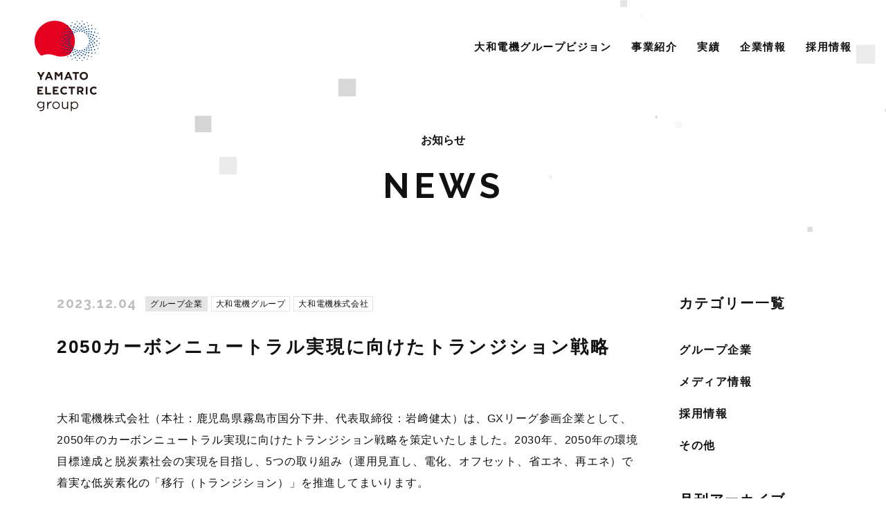

--- FILE ---
content_type: text/html; charset=UTF-8
request_url: https://yamato-energy.com/447/
body_size: 44523
content:
<!DOCTYPE html>
<html lang="ja">

<head>
    <!-- Global site tag (gtag.js) - Google Analytics -->
    <script async src="https://www.googletagmanager.com/gtag/js?id=UA-185994391-4"></script>
    <script>
    window.dataLayer = window.dataLayer || [];

    function gtag() {
        dataLayer.push(arguments);
    }
    gtag('js', new Date());

    gtag('config', 'UA-185994391-4');
    </script>

    <meta charset="utf-8" />
    <meta http-equiv="X-UA-Compatible" content="IE=edge" />

    <script src="/assets/js/viewport-extra.min.js"></script>
    <script>
    var ua = navigator.userAgent;
    var sp = ua.indexOf("iPhone") > 0 || (ua.indexOf("Android") > 0 && ua.indexOf("Mobile") > 0);

    if (sp) {
        new ViewportExtra(375);
    } else {
        document.write('<meta name="viewport" content="width=1200">');
    }
    </script>

    <meta name="copyright" content="YAMATO ELECTRIC GROUP" />
    <meta name="theme-color" content="#0DA26C" />
    <meta name="format-detection" content="telephone=no" />

    <!-- icons -->
    <link href="https://yamato-energy.com/assets/favicon.ico" rel="shortcut icon" type="image/jpg" />
    <link href="https://yamato-energy.com/assets/favicon.ico" rel="icon" type="image/jpg" />
    <link href="https://yamato-energy.com/assets/apple-touch-icon.jpg" rel="apple-touch-icon-precomposed"
        type="image/png" />

    <script src="https://code.jquery.com/jquery-2.2.4.min.js"></script>
    <script type="text/javascript" src="/assets/js/scroll-out.min.js" charset="utf-8">
    </script>

    <!-- css -->
    <script type="text/javascript" src="//typesquare.com/3/tsst/script/ja/typesquare.js?v3UkynPCE-4%3D" charset="utf-8">
    </script>
    <link rel="stylesheet" href="/assets/css/style.css?1765484201" />
    <link rel="stylesheet" href="/assets/css/yamato-recruit.css?1765484201" />
    <link rel="stylesheet" href="/assets/css/add.css?1765484201" />

    <title>2050カーボンニュートラル実現に向けたトランジション戦略｜お知らせ｜大和電機グループ</title>

		<!-- All in One SEO 4.1.8 -->
		<meta name="description" content="大和電機株式会社（本社：鹿児島県霧島市国分下井、代表取締役：岩﨑健太）は、GXリーグ参画企業として、2050年" />
		<meta name="robots" content="max-image-preview:large" />
		<link rel="canonical" href="https://yamato-energy.com/447/" />
		<meta property="og:locale" content="ja_JP" />
		<meta property="og:site_name" content="大和電機グループ" />
		<meta property="og:type" content="article" />
		<meta property="og:title" content="2050カーボンニュートラル実現に向けたトランジション戦略｜お知らせ｜大和電機グループ" />
		<meta property="og:description" content="大和電機株式会社（本社：鹿児島県霧島市国分下井、代表取締役：岩﨑健太）は、GXリーグ参画企業として、2050年" />
		<meta property="og:url" content="https://yamato-energy.com/447/" />
		<meta property="og:image" content="https://yamato-energy.com/wp/wp-content/uploads/2020/12/ogimg.jpg" />
		<meta property="og:image:secure_url" content="https://yamato-energy.com/wp/wp-content/uploads/2020/12/ogimg.jpg" />
		<meta property="og:image:width" content="1200" />
		<meta property="og:image:height" content="630" />
		<meta property="article:published_time" content="2023-12-04T06:00:00+00:00" />
		<meta property="article:modified_time" content="2024-01-31T00:34:08+00:00" />
		<meta name="twitter:card" content="summary_large_image" />
		<meta name="twitter:title" content="2050カーボンニュートラル実現に向けたトランジション戦略｜お知らせ｜大和電機グループ" />
		<meta name="twitter:description" content="大和電機株式会社（本社：鹿児島県霧島市国分下井、代表取締役：岩﨑健太）は、GXリーグ参画企業として、2050年" />
		<meta name="twitter:image" content="https://yamato-energy.com/wp/wp-content/uploads/2020/12/ogimg.jpg" />
		<script type="application/ld+json" class="aioseo-schema">
			{"@context":"https:\/\/schema.org","@graph":[{"@type":"WebSite","@id":"https:\/\/yamato-energy.com\/#website","url":"https:\/\/yamato-energy.com\/","name":"\u5927\u548c\u96fb\u6a5f\u30b0\u30eb\u30fc\u30d7","inLanguage":"ja","publisher":{"@id":"https:\/\/yamato-energy.com\/#organization"}},{"@type":"Organization","@id":"https:\/\/yamato-energy.com\/#organization","name":"\u5927\u548c\u96fb\u6a5f\u30b0\u30eb\u30fc\u30d7","url":"https:\/\/yamato-energy.com\/"},{"@type":"BreadcrumbList","@id":"https:\/\/yamato-energy.com\/447\/#breadcrumblist","itemListElement":[{"@type":"ListItem","@id":"https:\/\/yamato-energy.com\/#listItem","position":1,"item":{"@type":"WebPage","@id":"https:\/\/yamato-energy.com\/","name":"\u30db\u30fc\u30e0","description":"\u5927\u548c\u96fb\u6a5f\u30b0\u30eb\u30fc\u30d7\u306f\u9e7f\u5150\u5cf6\u3092\u62e0\u70b9\u306b\u5c55\u958b\u3059\u308b\u7dcf\u5408\u30a8\u30cd\u30eb\u30ae\u30fc\u4f01\u696d\u3067\u3059\u3002\u96fb\u6c17\u3092\u300c\u3064\u304f\u308b\u300d\u3060\u3051\u3067\u306a\u304f\u300c\u8ce2\u304f\u4f7f\u3046\u300d\u3053\u3068\u3082\u8003\u3048\u306a\u304c\u3089\u3001\u5275\u308b\u30fb\u5b88\u308b\u30fb\u84c4\u3048\u308b\u30fb\u4f7f\u3046\u30fb\u4f9b\u7d66\u3059\u308b\u3092\u4e00\u8cab\u3057\u3066\u304a\u5c4a\u3051\u3067\u304d\u308b\u3053\u3068\u304c\u3001\u5927\u548c\u96fb\u6a5f\u30b0\u30eb\u30fc\u30d7\u306e\u5f37\u307f\u3002\u3064\u306a\u304c\u308a\u3092\u5927\u5207\u306b\u3001\u5b89\u5fc3\u5b89\u5168\u306a\u96fb\u6c17\u3092\u304a\u5c4a\u3051\u3044\u305f\u3057\u307e\u3059\u3002","url":"https:\/\/yamato-energy.com\/"}}]},{"@type":"Person","@id":"https:\/\/yamato-energy.com\/author\/energy_editor\/#author","url":"https:\/\/yamato-energy.com\/author\/energy_editor\/","name":"energy_editor"},{"@type":"WebPage","@id":"https:\/\/yamato-energy.com\/447\/#webpage","url":"https:\/\/yamato-energy.com\/447\/","name":"2050\u30ab\u30fc\u30dc\u30f3\u30cb\u30e5\u30fc\u30c8\u30e9\u30eb\u5b9f\u73fe\u306b\u5411\u3051\u305f\u30c8\u30e9\u30f3\u30b8\u30b7\u30e7\u30f3\u6226\u7565\uff5c\u304a\u77e5\u3089\u305b\uff5c\u5927\u548c\u96fb\u6a5f\u30b0\u30eb\u30fc\u30d7","description":"\u5927\u548c\u96fb\u6a5f\u682a\u5f0f\u4f1a\u793e\uff08\u672c\u793e\uff1a\u9e7f\u5150\u5cf6\u770c\u9727\u5cf6\u5e02\u56fd\u5206\u4e0b\u4e95\u3001\u4ee3\u8868\u53d6\u7de0\u5f79\uff1a\u5ca9\ufa11\u5065\u592a\uff09\u306f\u3001GX\u30ea\u30fc\u30b0\u53c2\u753b\u4f01\u696d\u3068\u3057\u3066\u30012050\u5e74","inLanguage":"ja","isPartOf":{"@id":"https:\/\/yamato-energy.com\/#website"},"breadcrumb":{"@id":"https:\/\/yamato-energy.com\/447\/#breadcrumblist"},"author":"https:\/\/yamato-energy.com\/author\/energy_editor\/#author","creator":"https:\/\/yamato-energy.com\/author\/energy_editor\/#author","datePublished":"2023-12-04T06:00:00+09:00","dateModified":"2024-01-31T00:34:08+09:00"},{"@type":"Article","@id":"https:\/\/yamato-energy.com\/447\/#article","name":"2050\u30ab\u30fc\u30dc\u30f3\u30cb\u30e5\u30fc\u30c8\u30e9\u30eb\u5b9f\u73fe\u306b\u5411\u3051\u305f\u30c8\u30e9\u30f3\u30b8\u30b7\u30e7\u30f3\u6226\u7565\uff5c\u304a\u77e5\u3089\u305b\uff5c\u5927\u548c\u96fb\u6a5f\u30b0\u30eb\u30fc\u30d7","description":"\u5927\u548c\u96fb\u6a5f\u682a\u5f0f\u4f1a\u793e\uff08\u672c\u793e\uff1a\u9e7f\u5150\u5cf6\u770c\u9727\u5cf6\u5e02\u56fd\u5206\u4e0b\u4e95\u3001\u4ee3\u8868\u53d6\u7de0\u5f79\uff1a\u5ca9\ufa11\u5065\u592a\uff09\u306f\u3001GX\u30ea\u30fc\u30b0\u53c2\u753b\u4f01\u696d\u3068\u3057\u3066\u30012050\u5e74","inLanguage":"ja","headline":"2050\u30ab\u30fc\u30dc\u30f3\u30cb\u30e5\u30fc\u30c8\u30e9\u30eb\u5b9f\u73fe\u306b\u5411\u3051\u305f\u30c8\u30e9\u30f3\u30b8\u30b7\u30e7\u30f3\u6226\u7565","author":{"@id":"https:\/\/yamato-energy.com\/author\/energy_editor\/#author"},"publisher":{"@id":"https:\/\/yamato-energy.com\/#organization"},"datePublished":"2023-12-04T06:00:00+09:00","dateModified":"2024-01-31T00:34:08+09:00","articleSection":"\u30b0\u30eb\u30fc\u30d7\u4f01\u696d, \u5927\u548c\u96fb\u6a5f\u30b0\u30eb\u30fc\u30d7, \u5927\u548c\u96fb\u6a5f\u682a\u5f0f\u4f1a\u793e","mainEntityOfPage":{"@id":"https:\/\/yamato-energy.com\/447\/#webpage"},"isPartOf":{"@id":"https:\/\/yamato-energy.com\/447\/#webpage"},"image":{"@type":"ImageObject","@id":"https:\/\/yamato-energy.com\/#articleImage","url":"https:\/\/yamato-energy.com\/wp\/wp-content\/uploads\/2023\/12\/aa3b486c38530e3b456928d9d76644c5.jpg","width":965,"height":681}}]}
		</script>
		<!-- All in One SEO -->

<link rel='dns-prefetch' href='//s.w.org' />
<link rel='stylesheet' id='wp-block-library-css'  href='https://yamato-energy.com/wp/wp-includes/css/dist/block-library/style.css?ver=5.9.12' type='text/css' media='all' />
<style id='global-styles-inline-css' type='text/css'>
body{--wp--preset--color--black: #000000;--wp--preset--color--cyan-bluish-gray: #abb8c3;--wp--preset--color--white: #ffffff;--wp--preset--color--pale-pink: #f78da7;--wp--preset--color--vivid-red: #cf2e2e;--wp--preset--color--luminous-vivid-orange: #ff6900;--wp--preset--color--luminous-vivid-amber: #fcb900;--wp--preset--color--light-green-cyan: #7bdcb5;--wp--preset--color--vivid-green-cyan: #00d084;--wp--preset--color--pale-cyan-blue: #8ed1fc;--wp--preset--color--vivid-cyan-blue: #0693e3;--wp--preset--color--vivid-purple: #9b51e0;--wp--preset--gradient--vivid-cyan-blue-to-vivid-purple: linear-gradient(135deg,rgba(6,147,227,1) 0%,rgb(155,81,224) 100%);--wp--preset--gradient--light-green-cyan-to-vivid-green-cyan: linear-gradient(135deg,rgb(122,220,180) 0%,rgb(0,208,130) 100%);--wp--preset--gradient--luminous-vivid-amber-to-luminous-vivid-orange: linear-gradient(135deg,rgba(252,185,0,1) 0%,rgba(255,105,0,1) 100%);--wp--preset--gradient--luminous-vivid-orange-to-vivid-red: linear-gradient(135deg,rgba(255,105,0,1) 0%,rgb(207,46,46) 100%);--wp--preset--gradient--very-light-gray-to-cyan-bluish-gray: linear-gradient(135deg,rgb(238,238,238) 0%,rgb(169,184,195) 100%);--wp--preset--gradient--cool-to-warm-spectrum: linear-gradient(135deg,rgb(74,234,220) 0%,rgb(151,120,209) 20%,rgb(207,42,186) 40%,rgb(238,44,130) 60%,rgb(251,105,98) 80%,rgb(254,248,76) 100%);--wp--preset--gradient--blush-light-purple: linear-gradient(135deg,rgb(255,206,236) 0%,rgb(152,150,240) 100%);--wp--preset--gradient--blush-bordeaux: linear-gradient(135deg,rgb(254,205,165) 0%,rgb(254,45,45) 50%,rgb(107,0,62) 100%);--wp--preset--gradient--luminous-dusk: linear-gradient(135deg,rgb(255,203,112) 0%,rgb(199,81,192) 50%,rgb(65,88,208) 100%);--wp--preset--gradient--pale-ocean: linear-gradient(135deg,rgb(255,245,203) 0%,rgb(182,227,212) 50%,rgb(51,167,181) 100%);--wp--preset--gradient--electric-grass: linear-gradient(135deg,rgb(202,248,128) 0%,rgb(113,206,126) 100%);--wp--preset--gradient--midnight: linear-gradient(135deg,rgb(2,3,129) 0%,rgb(40,116,252) 100%);--wp--preset--duotone--dark-grayscale: url('#wp-duotone-dark-grayscale');--wp--preset--duotone--grayscale: url('#wp-duotone-grayscale');--wp--preset--duotone--purple-yellow: url('#wp-duotone-purple-yellow');--wp--preset--duotone--blue-red: url('#wp-duotone-blue-red');--wp--preset--duotone--midnight: url('#wp-duotone-midnight');--wp--preset--duotone--magenta-yellow: url('#wp-duotone-magenta-yellow');--wp--preset--duotone--purple-green: url('#wp-duotone-purple-green');--wp--preset--duotone--blue-orange: url('#wp-duotone-blue-orange');--wp--preset--font-size--small: 13px;--wp--preset--font-size--medium: 20px;--wp--preset--font-size--large: 36px;--wp--preset--font-size--x-large: 42px;}.has-black-color{color: var(--wp--preset--color--black) !important;}.has-cyan-bluish-gray-color{color: var(--wp--preset--color--cyan-bluish-gray) !important;}.has-white-color{color: var(--wp--preset--color--white) !important;}.has-pale-pink-color{color: var(--wp--preset--color--pale-pink) !important;}.has-vivid-red-color{color: var(--wp--preset--color--vivid-red) !important;}.has-luminous-vivid-orange-color{color: var(--wp--preset--color--luminous-vivid-orange) !important;}.has-luminous-vivid-amber-color{color: var(--wp--preset--color--luminous-vivid-amber) !important;}.has-light-green-cyan-color{color: var(--wp--preset--color--light-green-cyan) !important;}.has-vivid-green-cyan-color{color: var(--wp--preset--color--vivid-green-cyan) !important;}.has-pale-cyan-blue-color{color: var(--wp--preset--color--pale-cyan-blue) !important;}.has-vivid-cyan-blue-color{color: var(--wp--preset--color--vivid-cyan-blue) !important;}.has-vivid-purple-color{color: var(--wp--preset--color--vivid-purple) !important;}.has-black-background-color{background-color: var(--wp--preset--color--black) !important;}.has-cyan-bluish-gray-background-color{background-color: var(--wp--preset--color--cyan-bluish-gray) !important;}.has-white-background-color{background-color: var(--wp--preset--color--white) !important;}.has-pale-pink-background-color{background-color: var(--wp--preset--color--pale-pink) !important;}.has-vivid-red-background-color{background-color: var(--wp--preset--color--vivid-red) !important;}.has-luminous-vivid-orange-background-color{background-color: var(--wp--preset--color--luminous-vivid-orange) !important;}.has-luminous-vivid-amber-background-color{background-color: var(--wp--preset--color--luminous-vivid-amber) !important;}.has-light-green-cyan-background-color{background-color: var(--wp--preset--color--light-green-cyan) !important;}.has-vivid-green-cyan-background-color{background-color: var(--wp--preset--color--vivid-green-cyan) !important;}.has-pale-cyan-blue-background-color{background-color: var(--wp--preset--color--pale-cyan-blue) !important;}.has-vivid-cyan-blue-background-color{background-color: var(--wp--preset--color--vivid-cyan-blue) !important;}.has-vivid-purple-background-color{background-color: var(--wp--preset--color--vivid-purple) !important;}.has-black-border-color{border-color: var(--wp--preset--color--black) !important;}.has-cyan-bluish-gray-border-color{border-color: var(--wp--preset--color--cyan-bluish-gray) !important;}.has-white-border-color{border-color: var(--wp--preset--color--white) !important;}.has-pale-pink-border-color{border-color: var(--wp--preset--color--pale-pink) !important;}.has-vivid-red-border-color{border-color: var(--wp--preset--color--vivid-red) !important;}.has-luminous-vivid-orange-border-color{border-color: var(--wp--preset--color--luminous-vivid-orange) !important;}.has-luminous-vivid-amber-border-color{border-color: var(--wp--preset--color--luminous-vivid-amber) !important;}.has-light-green-cyan-border-color{border-color: var(--wp--preset--color--light-green-cyan) !important;}.has-vivid-green-cyan-border-color{border-color: var(--wp--preset--color--vivid-green-cyan) !important;}.has-pale-cyan-blue-border-color{border-color: var(--wp--preset--color--pale-cyan-blue) !important;}.has-vivid-cyan-blue-border-color{border-color: var(--wp--preset--color--vivid-cyan-blue) !important;}.has-vivid-purple-border-color{border-color: var(--wp--preset--color--vivid-purple) !important;}.has-vivid-cyan-blue-to-vivid-purple-gradient-background{background: var(--wp--preset--gradient--vivid-cyan-blue-to-vivid-purple) !important;}.has-light-green-cyan-to-vivid-green-cyan-gradient-background{background: var(--wp--preset--gradient--light-green-cyan-to-vivid-green-cyan) !important;}.has-luminous-vivid-amber-to-luminous-vivid-orange-gradient-background{background: var(--wp--preset--gradient--luminous-vivid-amber-to-luminous-vivid-orange) !important;}.has-luminous-vivid-orange-to-vivid-red-gradient-background{background: var(--wp--preset--gradient--luminous-vivid-orange-to-vivid-red) !important;}.has-very-light-gray-to-cyan-bluish-gray-gradient-background{background: var(--wp--preset--gradient--very-light-gray-to-cyan-bluish-gray) !important;}.has-cool-to-warm-spectrum-gradient-background{background: var(--wp--preset--gradient--cool-to-warm-spectrum) !important;}.has-blush-light-purple-gradient-background{background: var(--wp--preset--gradient--blush-light-purple) !important;}.has-blush-bordeaux-gradient-background{background: var(--wp--preset--gradient--blush-bordeaux) !important;}.has-luminous-dusk-gradient-background{background: var(--wp--preset--gradient--luminous-dusk) !important;}.has-pale-ocean-gradient-background{background: var(--wp--preset--gradient--pale-ocean) !important;}.has-electric-grass-gradient-background{background: var(--wp--preset--gradient--electric-grass) !important;}.has-midnight-gradient-background{background: var(--wp--preset--gradient--midnight) !important;}.has-small-font-size{font-size: var(--wp--preset--font-size--small) !important;}.has-medium-font-size{font-size: var(--wp--preset--font-size--medium) !important;}.has-large-font-size{font-size: var(--wp--preset--font-size--large) !important;}.has-x-large-font-size{font-size: var(--wp--preset--font-size--x-large) !important;}
</style>
<link rel='shortlink' href='https://yamato-energy.com/?p=447' />
    
    
    <link rel="stylesheet" href="/assets/css/style_org.css" />
    <link rel="stylesheet" href="/assets/css/style_sp.css" />
    
</head>

<body class="l-wrapper" id="top">
    <header class="l-header">
        
        <div class="p-header post 2050%e3%82%ab%e3%83%bc%e3%83%9c%e3%83%b3%e3%83%8b%e3%83%a5%e3%83%bc%e3%83%88%e3%83%a9%e3%83%ab%e5%ae%9f%e7%8f%be%e3%81%ab%e5%90%91%e3%81%91%e3%81%9f%e3%83%88%e3%83%a9%e3%83%b3%e3%82%b8%e3%82%b7">
            <div class="p-header__inner">
                <div class="p-header__box">
                    <h1 class="p-header__title">
                        <a href="/">
                                                        <img alt="大和電機グループ" class="initial" src="/assets/images/header/img_logo01.png">
                                                        <img alt="大和電機グループ" class="next" src="/assets/images/header/img_logo02.png">
                        </a>
                    </h1>
                </div>
                <ul class="p-header__list u-pc-only">
                    <li class="p-header__list-item blank vision">
                        <a href="/vision/">
                            大和電機グループビジョン
                        </a>
                    </li>
                    <li class="p-header__list-item blank intro">
                        <a href="/#intro">
                            事業紹介
                        </a>
                    </li>
                    <li class="p-header__list-item blank works">
                        <a href="/works/">
                            実績
                        </a>
                    </li>
                    <li class="p-header__list-item blank company">
                        <a href="/company/">
                            企業情報
                        </a>
                    </li>
                    <li class="p-header__list-item blank recruit">
                        <a href="/recruit/">
                            採用情報
                        </a>
                    </li>
                </ul>
                <div class="p-header__btn u-sp-only js-navBtn">
                    <span class="p-header__btn-line"></span>
                    <span class="p-header__btn-line"></span>
                    <span class="p-header__btn-text">
                        MENU
                    </span>
                    <span class="p-header__btn-text close">
                        CLOSE
                    </span>
                </div>
                <a class="p-header__top u-pc-only" href="#top">
                    <img alt="" src="/assets/images/header/ico_gototop.png">
                </a>
            </div>
        </div>

            </header>

        <nav class="l-nav js-nav">
        <div class="p-nav ">
            <div class="p-nav__inner">
                                <ul class="p-nav__list">
                    <li class="p-nav__list-item">
                        <a href="/">トップページ</a>
                    </li>
                    <li class="p-nav__list-item">
                        <a href="/vision/">大和電機グループビジョン</a>
                    </li>
                    <li class="p-nav__list-item">
                        <a href="/#intro">事業紹介</a>
                    </li>
                    <li class="p-nav__list-item">
                        <a href="/works/">実績</a>
                    </li>
                    <li class="p-nav__list-item">
                        <a href="/company/">企業情報</a>
                    </li>
                    <li class="p-nav__list-item">
                        <a href="/recruit/">採用情報</a>
                    </li>
                    <li class="p-nav__list-item">
                        <a href="/contact/">お問い合わせ</a>
                    </li>
                </ul>
                <a class="p-nav__link" href="/privacypolicy/">
                    プライバシーポリシー
                </a>
                                <div class="p-nav__sns">
                    <a class="p-nav__sns-item" href="https://www.instagram.com/yamatodenkigroup/" target="_blank">
                        <img alt="instagram" src="/assets/images/common/ico_sns_instagram01.png">
                    </a>
                    <a class="p-nav__sns-item" href="https://twitter.com/yamato_energy" target="_blank">
                        <img alt="twitter" src="/assets/images/common/ico_sns_twitter01.png">
                    </a>
                    <!--
                    <a class="p-nav__sns-item" href="#" target="_blank">
                        <img alt="youtube" src="/assets/images/common/ico_sns_youtube01.png">
                    </a>
                    -->
                    <a class="p-nav__sns-item" href="https://www.facebook.com/yamatodenkigroup" target="_blank">
                        <img alt="facebook" src="/assets/images/common/ico_sns_facebook01.png">
                    </a>
                </div>
            </div>
            <div class="p-nav__btn js-navBtn">
                <span class="p-nav__btn-line"></span>
                <span class="p-nav__btn-line"></span>
                <span class="p-nav__btn-text">
                    MENU
                </span>
                <span class="p-nav__btn-text close">
                    CLOSE
                </span>
            </div>
        </div>
    </nav>

    <div class="l-blur js-nav"></div><main class="l-main">
    <section>
        <div class="p-heading">
            <h2 class="p-heading__title">
                <span>
                    お知らせ
                </span>
                <small>
                    NEWS
                </small>
            </h2>
            <div class="p-heading__canvas contact" id="mv_canvas"></div>
        </div>

        <div class="l-2columns">
            <div class="l-2columns__main">
                <div class="p-single">
                    <div class="p-single__inner">
                        <div class="p-single__info">
                            <div class="c-info-row">
                                <time class="p-single__time" data-time="2023-12-04">
                                    2023.12.04                                </time>
                                <div class="p-single__cat-list">
                                                                        <object>
                                        <a href="https://yamato-energy.com/group/"
                                            class="p-single_cat-item saiyo c-category ">
                                            グループ企業                                        </a>
                                    </object>
                                                                        <object>
                                        <a href="https://yamato-energy.com/group/yamato-group/"
                                            class="p-single_cat-item saiyo c-category group">
                                            大和電機グループ                                        </a>
                                    </object>
                                                                        <object>
                                        <a href="https://yamato-energy.com/group/yamato-denki/"
                                            class="p-single_cat-item saiyo c-category group">
                                            大和電機株式会社                                        </a>
                                    </object>
                                                                    </div>
                            </div>
                            <h3 class="p-single__title">
                                2050カーボンニュートラル実現に向けたトランジション戦略                            </h3>
                        </div>
                    </div>
                </div>
                <div class="p-content">
                    <div class="p-content__inner">
                        
<p>大和電機株式会社（本社：鹿児島県霧島市国分下井、代表取締役：岩﨑健太）は、GXリーグ参画企業として、2050年のカーボンニュートラル実現に向けたトランジション戦略を策定いたしました。2030年、2050年の環境目標達成と脱炭素社会の実現を目指し、5つの取り組み（運用見直し、電化、オフセット、省エネ、再エネ）で着実な低炭素化の「移行（トランジション）」を推進してまいります。</p>



<figure class="wp-block-image size-full"><img width="965" height="681" src="https://yamato-energy.com/wp/wp-content/uploads/2023/12/aa3b486c38530e3b456928d9d76644c5.jpg" alt="" class="wp-image-448" srcset="https://yamato-energy.com/wp/wp-content/uploads/2023/12/aa3b486c38530e3b456928d9d76644c5.jpg 965w, https://yamato-energy.com/wp/wp-content/uploads/2023/12/aa3b486c38530e3b456928d9d76644c5-300x212.jpg 300w, https://yamato-energy.com/wp/wp-content/uploads/2023/12/aa3b486c38530e3b456928d9d76644c5-768x542.jpg 768w" sizes="(max-width: 965px) 100vw, 965px" /></figure>



<figure class="wp-block-image"><img alt=""/></figure>



<figure class="wp-block-image"><img alt=""/></figure>



<p class="has-large-font-size"><strong>Scope1·Scope2 排出削減目標</strong></p>



<p>2050年カーボンニュートラル達成を念頭に、当社はまずScope1およびScope2(※)に関する2030年までの排出削減目標を策定いたしました。（基準年度：2021年度）<br>温室効果ガスの排出を2030年度はScope1·2で27％削減し、2050年度におけるScope1·2の排出量ゼロを目指します。<br>※Scope1：事業者自らによる温室効果ガスの直接排出<br>※Scope2：他社から供給された電気、熱・蒸気の使用に伴う間接排出</p>



<div class="wp-block-image"><figure class="aligncenter size-full is-resized"><img loading="lazy" src="https://yamato-energy.com/wp/wp-content/uploads/2024/01/6f6f3179f79285a2a275cce02f1795f3.jpg" alt="" class="wp-image-460" width="724" height="732" srcset="https://yamato-energy.com/wp/wp-content/uploads/2024/01/6f6f3179f79285a2a275cce02f1795f3.jpg 965w, https://yamato-energy.com/wp/wp-content/uploads/2024/01/6f6f3179f79285a2a275cce02f1795f3-297x300.jpg 297w, https://yamato-energy.com/wp/wp-content/uploads/2024/01/6f6f3179f79285a2a275cce02f1795f3-768x777.jpg 768w" sizes="(max-width: 724px) 100vw, 724px" /></figure></div>



<figure class="wp-block-image"><img alt=""/></figure>



<figure class="wp-block-image"><img alt=""/></figure>



<p class="has-large-font-size"><strong>削減方法とスケジュール</strong></p>



<p>Scope1·Scope2排出削減目標に対し、当社は大きく5つのことに取り組みます。</p>



<figure class="wp-block-image size-full"><img loading="lazy" width="967" height="174" src="https://yamato-energy.com/wp/wp-content/uploads/2023/12/6e54595bddda7730b829e9c420a72364.jpg" alt="" class="wp-image-452" srcset="https://yamato-energy.com/wp/wp-content/uploads/2023/12/6e54595bddda7730b829e9c420a72364.jpg 967w, https://yamato-energy.com/wp/wp-content/uploads/2023/12/6e54595bddda7730b829e9c420a72364-300x54.jpg 300w, https://yamato-energy.com/wp/wp-content/uploads/2023/12/6e54595bddda7730b829e9c420a72364-768x138.jpg 768w" sizes="(max-width: 967px) 100vw, 967px" /></figure>



<p>2023年度より段階的に施策を実施し、2030年度までに27％の排出削減を目指します。<br>またそれと並行して地域やお客さまに向けた脱炭素支援を推進し、社会全体の気候変動に関する取り組みを加速させます。</p>



<p class="has-medium-font-size">➊自社の取り組み・施策</p>



<figure class="wp-block-image size-full"><img loading="lazy" width="1002" height="599" src="https://yamato-energy.com/wp/wp-content/uploads/2023/12/7739a13557e404c438521bf8a8fd358a.jpg" alt="" class="wp-image-450" srcset="https://yamato-energy.com/wp/wp-content/uploads/2023/12/7739a13557e404c438521bf8a8fd358a.jpg 1002w, https://yamato-energy.com/wp/wp-content/uploads/2023/12/7739a13557e404c438521bf8a8fd358a-300x179.jpg 300w, https://yamato-energy.com/wp/wp-content/uploads/2023/12/7739a13557e404c438521bf8a8fd358a-768x459.jpg 768w" sizes="(max-width: 1002px) 100vw, 1002px" /></figure>



<p class="has-medium-font-size"><br>➋地域・お客さまの脱炭素支援</p>



<p>●脱炭素製品・サービス（太陽光発電設備・蓄電設備・省エネ設備・再エネ電カプラン）の提案<br>●地域・お客さまの意識醸成（対話・講演・フォーラムの開催や参加等）<br>●脱炭素先行地域等の自治体との連携</p>



<figure class="wp-block-image"><img alt=""/></figure>



<figure class="wp-block-image"><img alt=""/></figure>



<p class="has-large-font-size"><strong>ガバナンス体制</strong></p>



<p>当社はトランジション戦略の運営にあたり、代表取締役を委員長とするGX推進委員会を新設いたします。GXを適切に推進する監督体制のもと、自社の具体的な取り組みを公表し、ステークホルダーのみなさまの賛同をいただきながら、ともにカーボンニュートラル達成を目指してまいります。</p>



<div class="wp-block-image"><figure class="aligncenter size-full is-resized"><img loading="lazy" src="https://yamato-energy.com/wp/wp-content/uploads/2023/12/f9eed683458ea9444c12f4fe543c9605.jpg" alt="" class="wp-image-451" width="724" height="541" srcset="https://yamato-energy.com/wp/wp-content/uploads/2023/12/f9eed683458ea9444c12f4fe543c9605.jpg 965w, https://yamato-energy.com/wp/wp-content/uploads/2023/12/f9eed683458ea9444c12f4fe543c9605-300x224.jpg 300w, https://yamato-energy.com/wp/wp-content/uploads/2023/12/f9eed683458ea9444c12f4fe543c9605-768x574.jpg 768w" sizes="(max-width: 724px) 100vw, 724px" /></figure></div>



<p>印刷用PDF：<a href="https://yamato-energy.com/wp/wp-content/uploads/2024/01/73e63436e4913439d8394224599dee36.pdf" target="_blank" rel="noreferrer noopener">2050カーボンニュートラル実現に向けたトランジション戦略</a></p>
                    </div>
                </div>
                
                <div class="p-single-pager">
                    <div class="p-single-pager__inner">
                                                <a class="p-single-pager__prev" href="https://yamato-energy.com/439/">
                            <img alt="" src="/assets/images/common/ico_pager_prev.png">
                        </a>
                        
                        <a class="p-single-pager__list" href="/news/">
                            <img alt="" src="/assets/images/common/ico_pager_list.png">
                        </a>

                                                <a class="p-single-pager__next" href="https://yamato-energy.com/446/">
                            <img alt="" src="/assets/images/common/ico_pager_next.png">
                        </a>
                                            </div>
                </div>
            </div>

            <div class="l-2columns__side">
    <div class="p-side-category">
        <h3 class="p-side-category__title">
            カテゴリー一覧
        </h3>

                                        <p class="p-side-category__text js-accordion">
            グループ企業        </p>
        <ul class="p-side-category__list">
                        <li>
                <a href="https://yamato-energy.com/group/yamato-group/">
                    大和電機グループ                </a>
            </li>
                        <li>
                <a href="https://yamato-energy.com/group/yamato-denki/">
                    大和電機株式会社                </a>
            </li>
                        <li>
                <a href="https://yamato-energy.com/group/yamato-solar/">
                    やまとソーラープラント株式会社                </a>
            </li>
                        <li>
                <a href="https://yamato-energy.com/group/yamato-next/">
                    ネクストパワーやまと株式会社                </a>
            </li>
                        <li>
                <a href="https://yamato-energy.com/group/yamato-cold/">
                    株式会社コールドテクノ                </a>
            </li>
                        <li>
                <a href="https://yamato-energy.com/group/fukunaga/">
                    有限会社福永電気商会                </a>
            </li>
                        <li>
                <a href="https://yamato-energy.com/group/tekunosu/">
                    株式会社進栄テクノス                </a>
            </li>
                        <li>
                <a href="https://yamato-energy.com/group/souwa/">
                    相和電気株式会社                </a>
            </li>
                        <li>
                <a href="https://yamato-energy.com/group/air-tech/">
                    Air Tech Engineering and Consultancy Pte. Ltd                </a>
            </li>
                        <li>
                <a href="https://yamato-energy.com/group/gaia/">
                    Gaia Environment（S）Pte Ltd.                </a>
            </li>
                    </ul>
        
                                <a class="p-side-category__text" href="https://yamato-energy.com/media/">
            メディア情報        </a>
        
                                <a class="p-side-category__text" href="https://yamato-energy.com/recruit-info/">
            採用情報        </a>
        
                                <a class="p-side-category__text" href="https://yamato-energy.com/others/">
            その他        </a>
        
            </div>

    <div class="p-side-archive">
        <h3 class="p-side-archive__title">
            月刊アーカイブ
        </h3>
        <div class="p-side-archive__mask">
            <ul class="p-side-archive__list">
                                	<li><a href='https://yamato-energy.com/date/2025/12/'>2025.12</a>(1)</li>
	<li><a href='https://yamato-energy.com/date/2025/11/'>2025.11</a>(1)</li>
	<li><a href='https://yamato-energy.com/date/2025/10/'>2025.10</a>(2)</li>
	<li><a href='https://yamato-energy.com/date/2025/09/'>2025.09</a>(1)</li>
	<li><a href='https://yamato-energy.com/date/2025/08/'>2025.08</a>(2)</li>
	<li><a href='https://yamato-energy.com/date/2025/06/'>2025.06</a>(1)</li>
	<li><a href='https://yamato-energy.com/date/2025/05/'>2025.05</a>(1)</li>
	<li><a href='https://yamato-energy.com/date/2025/04/'>2025.04</a>(6)</li>
	<li><a href='https://yamato-energy.com/date/2024/12/'>2024.12</a>(3)</li>
	<li><a href='https://yamato-energy.com/date/2024/11/'>2024.11</a>(1)</li>
	<li><a href='https://yamato-energy.com/date/2024/10/'>2024.10</a>(1)</li>
	<li><a href='https://yamato-energy.com/date/2024/09/'>2024.09</a>(1)</li>
	<li><a href='https://yamato-energy.com/date/2024/07/'>2024.07</a>(3)</li>
	<li><a href='https://yamato-energy.com/date/2024/06/'>2024.06</a>(3)</li>
	<li><a href='https://yamato-energy.com/date/2024/05/'>2024.05</a>(1)</li>
	<li><a href='https://yamato-energy.com/date/2024/04/'>2024.04</a>(4)</li>
	<li><a href='https://yamato-energy.com/date/2024/03/'>2024.03</a>(10)</li>
	<li><a href='https://yamato-energy.com/date/2023/12/'>2023.12</a>(4)</li>
	<li><a href='https://yamato-energy.com/date/2023/10/'>2023.10</a>(5)</li>
	<li><a href='https://yamato-energy.com/date/2023/09/'>2023.09</a>(1)</li>
	<li><a href='https://yamato-energy.com/date/2023/08/'>2023.08</a>(6)</li>
	<li><a href='https://yamato-energy.com/date/2023/07/'>2023.07</a>(1)</li>
	<li><a href='https://yamato-energy.com/date/2023/05/'>2023.05</a>(2)</li>
	<li><a href='https://yamato-energy.com/date/2023/04/'>2023.04</a>(4)</li>
	<li><a href='https://yamato-energy.com/date/2023/03/'>2023.03</a>(7)</li>
	<li><a href='https://yamato-energy.com/date/2023/02/'>2023.02</a>(5)</li>
	<li><a href='https://yamato-energy.com/date/2023/01/'>2023.01</a>(1)</li>
	<li><a href='https://yamato-energy.com/date/2022/12/'>2022.12</a>(6)</li>
	<li><a href='https://yamato-energy.com/date/2022/11/'>2022.11</a>(3)</li>
	<li><a href='https://yamato-energy.com/date/2022/10/'>2022.10</a>(2)</li>
	<li><a href='https://yamato-energy.com/date/2022/09/'>2022.09</a>(2)</li>
	<li><a href='https://yamato-energy.com/date/2022/08/'>2022.08</a>(8)</li>
	<li><a href='https://yamato-energy.com/date/2022/07/'>2022.07</a>(1)</li>
	<li><a href='https://yamato-energy.com/date/2022/06/'>2022.06</a>(6)</li>
	<li><a href='https://yamato-energy.com/date/2022/05/'>2022.05</a>(1)</li>
	<li><a href='https://yamato-energy.com/date/2022/04/'>2022.04</a>(4)</li>
	<li><a href='https://yamato-energy.com/date/2022/03/'>2022.03</a>(4)</li>
	<li><a href='https://yamato-energy.com/date/2022/02/'>2022.02</a>(1)</li>
	<li><a href='https://yamato-energy.com/date/2021/12/'>2021.12</a>(3)</li>
	<li><a href='https://yamato-energy.com/date/2021/10/'>2021.10</a>(6)</li>
	<li><a href='https://yamato-energy.com/date/2021/09/'>2021.09</a>(5)</li>
	<li><a href='https://yamato-energy.com/date/2021/08/'>2021.08</a>(2)</li>
	<li><a href='https://yamato-energy.com/date/2021/07/'>2021.07</a>(1)</li>
	<li><a href='https://yamato-energy.com/date/2021/05/'>2021.05</a>(5)</li>
	<li><a href='https://yamato-energy.com/date/2021/04/'>2021.04</a>(5)</li>
	<li><a href='https://yamato-energy.com/date/2021/03/'>2021.03</a>(3)</li>
	<li><a href='https://yamato-energy.com/date/2021/02/'>2021.02</a>(1)</li>
	<li><a href='https://yamato-energy.com/date/2021/01/'>2021.01</a>(2)</li>
	<li><a href='https://yamato-energy.com/date/2020/12/'>2020.12</a>(4)</li>
            </ul>
        </div>
        <div class="p-side-archive__more js-more">
            MORE
        </div>
    </div>
</div>
            <div class="l-2columns__pager">
            </div>
        </div>
    </section>
    <div class="p-breadcrumbs">
        <div class="p-breadcrumbs__inner">
            <a class="p-breadcrumbs__home" href="/">
                <img alt="トップページ" src="/assets/images/common/ico_breadcrumbs01.png">
            </a>
            <a href="/news">
                お知らせ
            </a>
            <span>
                2050カーボンニュートラル実現に向けたトランジション戦略            </span>
        </div>
    </div>
</main>

<style>
.p-single-pager {
    margin-bottom: 0;
}

.p-breadcrumbs {
    margin-top: 40px !important;
    margin-bottom: 120px;
}
</style>


<footer class="l-footer">
    <div class="p-footer-group">
        <div class="p-footer-group__inner">
            <h3 class="p-footer-group__title">
                <img alt="大和電機グループ" src="/assets/images/common/ico_logo_group01.png">
            </h3>
            <p class="p-footer-group__text">
                <span class="c-dot-underline">
                    電気のお困りごと、どんなことでもご相談ください。
                </span>
            </p>
            <a class="p-footer-group__btn c-button c-button--red" href="/contact/">
                <small>CONTACT</small>
                <span>お問い合わせ</span>
            </a>
            <p class="p-footer-group__copy u-pc-only">
                copyright © YAMATO ELECTRIC GROUP All Rights Reserved.
            </p>
        </div>
    </div>
    <div class="p-footer-link">
        <div class="p-footer-link__inner">
            <h2 class="p-footer-link__title">
                <img alt="大和電機グループ" src="/assets/images/common/ico_logo_group02.png">
            </h2>
            <div class="p-footer-link__pages">
                <a class="p-footer-link__pages-item" href="/company/">企業情報</a>
                <a class="p-footer-link__pages-item" href="/privacypolicy/">プライバシーポリシー</a>
            </div>
            <div class="p-footer-link__list">
                <div class="p-footer-link__list-block">
                    <a class="p-footer-link__list-item" href="https://yamato-sun.com/" target="_blank">
                        <span>
                            大和電機株式会社
                        </span>
                    </a>
                    <a class="p-footer-link__list-item" href="https://yamato-plant.com/" target="_blank">
                        <span>
                            やまとソーラープラント株式会社
                        </span>
                    </a>
                    <a class="p-footer-link__list-item" href="https://www.np-yamato.com/" target="_blank">
                        <span>
                            ネクストパワーやまと株式会社
                        </span>
                    </a>
                    <span class="p-footer-link__list-item u-pc-only">
                        スマートエネルギー株式会社
                    </span>
                </div>
                <div class="p-footer-link__list-block">
                    <a class="p-footer-link__list-item" href="https://cold-t.jp/" target="_blank">
                        <span>
                            株式会社コールドテクノ
                        </span>
                    </a>
                    <a class="p-footer-link__list-item" href="https://www.fukunaga-ds.com/" target="_blank">
                        <span>
                            有限会社福永電気商会
                        </span>
                    </a>
                    <a class="p-footer-link__list-item" href="http://www.shinei-technos.co.jp/" target="_blank">
                        <span>
                            株式会社進栄テクノス
                        </span>
                    </a>
                    <span class="p-footer-link__list-item u-sp-only">
                        スマートエネルギー株式会社
                    </span>
                </div>
            </div>
            <a class="p-footer-link__link" href="https://www.air-tech.com.sg/" target="_blank">
                Air Tech Engineering <br class="u-sp-only"><span>and Consultancy Pte. Ltd</span>
            </a>
            <div class="p-footer-link__line"></div>
            <a class="p-footer-link__link" href="https://eneclip.yamato-energy.com/" target="_blnk">
                大和電機グループwebマガジン<br class="u-sp-only"><span>「やまとのエネクリップ」</span>
            </a>
        </div>
    </div>
    <div class="p-footer-copy u-sp-only">
        copyright © YAMATO ELECTRIC GROUP All Rights Reserved.
    </div>
</footer>


<script src="/assets/js/common.js?1765484201"></script>
<script src="/assets/js/jquery.cookie.js"></script>

<script>
$(window).scroll(function() {
    if ($(window).scrollTop() >= 10) {
        $('.p-recruit-banner').addClass('scrollAni');
    } else {
        $('.p-recruit-banner').removeClass('scrollAni');
    }
});
</script>












<script src="/assets/js/particles.min.js"></script>
<script src="/assets/js/setting-heading.js"></script>

<script src="/assets/js/side.js"></script>

</body>

<style>
html {
    margin-top: 0 !important;
}

#wpadminbar {
    top: auto;
    bottom: 0;
}
</style>

</html>

--- FILE ---
content_type: text/css
request_url: https://yamato-energy.com/assets/css/style.css?1765484201
body_size: 280524
content:
@charset "UTF-8";
@import url("https://fonts.googleapis.com/css2?family=Raleway:wght@500;700&display=swap");
@import url("https://fonts.googleapis.com/css2?family=Noto+Sans+JP&display=swap");
@import url("https://fonts.googleapis.com/css2?family=Oswald&display=swap");
@-webkit-keyframes fadein {
  0% {
    opacity: 0;
  }
  100% {
    opacity: 1;
  }
}
@keyframes fadein {
  0% {
    opacity: 0;
  }
  100% {
    opacity: 1;
  }
}

* {
  margin: 0;
  padding: 0;
}

*,
*::before,
*::after {
  -webkit-box-sizing: inherit;
          box-sizing: inherit;
}

*:focus {
  outline: none;
}

html {
  margin-top: 0 !important;
  -webkit-box-sizing: border-box;
          box-sizing: border-box;
}

body {
  color: #111;
  font-size: 62.5%;
  font-family: "游ゴシック体", YuGothic, "游ゴシック Medium", "Yu Gothic Medium", "游ゴシック", "Yu Gothic", "ヒラギノ角ゴ Pro W3", "Hiragino Kaku Gothic ProN", "メイリオ", sans-serif;
  letter-spacing: 0;
  line-height: 1;
  -webkit-text-size-adjust: 100%;
  -webkit-font-smoothing: antialiased;
  -moz-osx-font-smoothing: grayscale;
}

button,
input,
option,
select,
textarea {
  -webkit-appearance: none;
     -moz-appearance: none;
          appearance: none;
  font-family: "游ゴシック体", YuGothic, "游ゴシック Medium", "Yu Gothic Medium", "游ゴシック", "Yu Gothic", "ヒラギノ角ゴ Pro W3", "Hiragino Kaku Gothic ProN", "メイリオ", sans-serif;
  border: 0;
}

textarea {
  resize: none;
}

input:focus,
select:focus,
textarea:focus {
  outline: none;
}

select::-ms-expand {
  display: none;
}

a {
  color: currentColor;
  text-decoration: none;
}

img {
  vertical-align: top;
  width: 100%;
}

ol,
ul {
  list-style: none;
}

#wpadminbar {
  top: auto;
  bottom: 0;
}

.l-wrapper {
  position: relative;
}

.l-wrapper.close {
  overflow: hidden;
}

@media screen and (min-width: 768px), print {
  .l-wrapper {
    min-width: 1224px;
  }
}

.l-loading {
  position: fixed;
  z-index: 100;
  top: 0;
  left: 0;
  width: 100vw;
  min-width: 100%;
  height: 100vh;
  min-height: 100%;
  background: #FFF;
}

.l-header {
  position: fixed;
  z-index: 60;
  top: 0;
  left: 0;
  width: 100%;
}

@media screen and (min-width: 768px), print {
  .l-header {
    min-width: 948px;
  }
}

.l-nav {
  position: fixed;
  z-index: 80;
  top: 0;
  left: 100%;
  width: 100%;
  -webkit-transition: 0.6s ease;
  transition: 0.6s ease;
  opacity: 0;
}

.l-nav.open {
  left: 0;
  opacity: 1;
}

.l-blur {
  position: fixed;
  z-index: 70;
  top: 0;
  left: 0;
  width: 100%;
  height: 100vh;
  -webkit-transition: 0.4s linear;
  transition: 0.4s linear;
  -webkit-filter: blur(0px);
          filter: blur(0px);
  backdrop-filter: blur(0px);
  -webkit-backdrop-filter: blur(0px);
  pointer-events: none;
}

.l-blur.open {
  -webkit-filter: blur(8px);
          filter: blur(8px);
  backdrop-filter: blur(8px);
  -webkit-backdrop-filter: blur(8px);
}

.l-main {
  overflow: hidden;
}

@media screen and (min-width: 768px), print {
  .l-flex {
    display: -webkit-box;
    display: -ms-flexbox;
    display: flex;
    -webkit-box-align: start;
        -ms-flex-align: start;
            align-items: flex-start;
    -webkit-box-pack: center;
        -ms-flex-pack: center;
            justify-content: center;
  }
}

.l-footer {
  padding-top: 15px;
  background: rgba(208, 208, 208, 0.9);
}

@media screen and (min-width: 768px), print {
  .l-footer {
    display: -webkit-box;
    display: -ms-flexbox;
    display: flex;
    -webkit-box-pack: center;
        -ms-flex-pack: center;
            justify-content: center;
    -webkit-box-orient: horizontal;
    -webkit-box-direction: reverse;
        -ms-flex-direction: row-reverse;
            flex-direction: row-reverse;
    padding-top: 60px;
  }
}

.l-service {
  width: 100%;
  margin: 50px 0 0 0;
  background: #008282;
  overflow: hidden;
}

@media screen and (min-width: 768px), print {
  .l-service {
    margin-top: 143px;
  }
}

@media (max-width: 767px) {
  .l-2columns {
    display: -webkit-box;
    display: -ms-flexbox;
    display: flex;
    -ms-flex-wrap: wrap;
        flex-wrap: wrap;
  }
  .l-2columns__main {
    -webkit-box-ordinal-group: 2;
        -ms-flex-order: 1;
            order: 1;
    -webkit-box-flex: 0;
        -ms-flex: 0 0 100%;
            flex: 0 0 100%;
    width: 100%;
  }
  .l-2columns__side {
    -webkit-box-ordinal-group: 4;
        -ms-flex-order: 3;
            order: 3;
    -webkit-box-flex: 0;
        -ms-flex: 0 0 100%;
            flex: 0 0 100%;
    width: 100%;
  }
  .l-2columns__pager {
    -webkit-box-ordinal-group: 3;
        -ms-flex-order: 2;
            order: 2;
    -webkit-box-flex: 0;
        -ms-flex: 0 0 100%;
            flex: 0 0 100%;
    width: 100%;
  }
}

@media screen and (min-width: 768px), print {
  .l-2columns {
    display: -webkit-box;
    display: -ms-flexbox;
    display: flex;
    -ms-flex-wrap: wrap;
        flex-wrap: wrap;
    -webkit-box-align: start;
        -ms-flex-align: start;
            align-items: flex-start;
    -webkit-box-pack: start;
        -ms-flex-pack: start;
            justify-content: flex-start;
    width: 1182px;
    padding: 0 0 0 33px;
    margin: 0 auto;
  }
  .l-2columns__main {
    -webkit-box-flex: 0;
        -ms-flex: 0 0 840px;
            flex: 0 0 840px;
    width: 840px;
  }
  .l-2columns__side {
    -webkit-box-flex: 0;
        -ms-flex: 0 0 250px;
            flex: 0 0 250px;
    width: 250px;
    margin: 0 0 0 59px;
  }
  .l-2columns__pager {
    -webkit-box-flex: 0;
        -ms-flex: 0 0 100%;
            flex: 0 0 100%;
    width: 100%;
  }
}

.page-404 {
  padding-top: 140px;
}

@media screen and (min-width: 768px), print {
  .page-404 {
    padding-top: 100px;
  }
}

.c-button {
  position: relative;
  display: -webkit-box;
  display: -ms-flexbox;
  display: flex;
  -webkit-box-align: center;
      -ms-flex-align: center;
          align-items: center;
  -webkit-box-pack: center;
      -ms-flex-pack: center;
          justify-content: center;
  height: 56px;
  border-radius: 40px;
  border: 2px solid #BBB;
  overflow: hidden;
  -webkit-transition: border-color 0.3s ease;
  transition: border-color 0.3s ease;
}

.c-button::before {
  content: "";
  position: absolute;
  top: 0;
  left: 0;
  width: 0;
  height: 100%;
  background: #DC0017;
  -webkit-transition: width 0.3s ease;
  transition: width 0.3s ease;
}

.c-button::after {
  content: "";
  position: absolute;
  top: 50%;
  right: 15px;
  -webkit-transform: translate(0, -50%);
          transform: translate(0, -50%);
  width: 17px;
  height: 9px;
  background: url("/assets/images/common/ico_arrow03.png") no-repeat;
  background-position: center;
  background-size: 17px 9px;
  -webkit-transition: background-image 0.3s ease, right 0.3s ease;
  transition: background-image 0.3s ease, right 0.3s ease;
}

.c-button small {
  display: none;
}

.c-button span {
  position: relative;
  z-index: 1;
  color: #111;
  font-size: 16px;
  font-weight: 700;
  letter-spacing: 0;
  line-height: 1;
  -webkit-transition: color 0.3s ease, padding 0.3s ease;
  transition: color 0.3s ease, padding 0.3s ease;
}

.c-button small {
  position: absolute;
  z-index: 1;
  top: 50%;
  left: 15px;
  -webkit-transform: translate(0, -50%);
          transform: translate(0, -50%);
  display: inline-block;
  padding: 0 0 6px;
  color: #111;
  font-family: 'Raleway', sans-serif;
  font-size: 10px;
  font-weight: 700;
  letter-spacing: .1em;
  line-height: 1;
  -webkit-transition: color 0.3s ease;
  transition: color 0.3s ease;
}

.c-button small::after {
  content: "";
  position: absolute;
  bottom: 0;
  left: 0;
  width: 100%;
  height: 3px;
  background: url("/assets/images/common/ico_line01--white.png") repeat-x;
  background-position: left center;
  background-size: 4px 3px;
  -webkit-transition: background-image 0.3s ease;
  transition: background-image 0.3s ease;
}

.c-button:hover {
  border-color: #DC0017;
}

.c-button:hover::before {
  width: 100%;
}

.c-button:hover::after {
  right: 10px;
  background-image: url("/assets/images/common/ico_arrow03--white.png");
}

.c-button:hover small {
  color: #FFF;
}

.c-button:hover small::after {
  background-image: url("/assets/images/common/ico_line01--white.png");
}

.c-button:hover span {
  padding: 0 0 0 5px;
  color: #FFF;
}

.c-button--white {
  border-color: #FFF;
}

.c-button--white::before {
  background: #DC0017;
}

.c-button--white::after {
  background-image: url("/assets/images/common/ico_arrow03--white.png");
}

.c-button--white small {
  color: #FFF;
}

.c-button--white small::after {
  background-image: url("/assets/images/common/ico_line01--white.png");
}

.c-button--white span {
  color: #FFF;
}

.c-button--white:hover {
  border-color: #DC0017;
}

.c-button--red {
  border-color: #E12639;
  background: #E12639;
}

.c-button--red::before {
  background: #FFF;
}

.c-button--red::after {
  background-image: url("/assets/images/common/ico_arrow03--white.png");
}

.c-button--red small {
  display: block;
  color: #FFF;
}

.c-button--red span {
  color: #FFF;
}

.c-button--red:hover {
  border-color: #E12639;
}

.c-button--red:hover::after {
  background-image: url("/assets/images/common/ico_arrow03--red.png");
}

.c-button--red:hover small {
  color: #E12639;
}

.c-button--red:hover small::after {
  background-image: url("/assets/images/common/ico_line01--red.png");
}

.c-button--red:hover span {
  color: #E12639;
}

.c-button--black {
  border-color: #000;
  background: #000;
}

.c-button--black::before {
  background: #008282;
}

.c-button--black::after {
  background-image: url("/assets/images/common/ico_arrow03--white.png");
}

.c-button--black span {
  color: #FFF;
}

.c-button--black:hover {
  border-color: #008282;
}

.c-button--blue-white {
  border-color: #004391;
  background: #004391;
}

.c-button--blue-white::before {
  background: #FFF;
}

.c-button--blue-white::after {
  background-image: url("/assets/images/common/ico_arrow03--white.png");
}

.c-button--blue-white span {
  color: #FFF;
}

.c-button--blue-white:hover {
  border-color: #004391;
}

.c-button--blue-white:hover::after {
  background-image: url("/assets/images/common/ico_arrow03--blue.png");
}

.c-button--blue-white:hover span {
  color: #004391;
}

.c-button--contact::after {
  width: 16px;
  height: 13px;
  background-image: url("/assets/images/common/ico_link02.png");
  background-size: 16px 13px;
}

.c-button--contact small::after {
  background-image: url("/assets/images/common/ico_line01--white.png");
}

.c-button--contact:hover::after {
  background-image: url("/assets/images/common/ico_link02--red.png");
}

.c-button--contact:hover small::after {
  background-image: url("/assets/images/common/ico_line01--red.png");
}

.c-button--works {
  border-color: #FFF;
}

.c-button--works::before {
  background: #FFF;
}

.c-button--works::after {
  background-image: url("/assets/images/common/ico_arrow03--white.png");
}

.c-button--works small {
  color: #FFF;
}

.c-button--works small::after {
  background-image: url("/assets/images/common/ico_line01--white.png");
}

.c-button--works span {
  color: #FFF;
}

.c-button--works:hover {
  border-color: #FFF;
}

.c-button--works:hover::after {
  background-image: url("/assets/images/common/ico_arrow03--green.png");
}

.c-button--works:hover small {
  color: #008282;
}

.c-button--works:hover small::after {
  background-image: url("/assets/images/common/ico_line01--green.png");
}

.c-button--works:hover span {
  color: #008282;
}

@media (max-width: 767px) {
  .c-button small {
    display: none;
  }
}

.c-dot-underline {
  position: relative;
  display: inline-block;
  padding: 0 0 4px;
}

.c-dot-underline::after {
  content: "";
  position: absolute;
  bottom: 0;
  left: 0;
  width: 100%;
  height: 3px;
  background: url("/assets/images/common/ico_line01.png") repeat-x;
  background-position: left center;
  background-size: 4px 3px;
}

.c-banner {
  position: relative;
  z-index: 1;
  padding: 34px 20px 30px;
  background-position: center;
  background-repeat: no-repeat;
  background-size: cover;
}

.c-banner::after {
  content: "";
  position: absolute;
  z-index: -1;
  top: 0;
  left: 0;
  width: 100%;
  height: 100%;
}

.c-banner.group {
  background-image: url("/assets/images/common/img_banner_group01.jpg");
}

.c-banner.group::after {
  background: #E12639;
  opacity: .8;
}

.c-banner.recruit {
  background-image: url("/assets/images/common/img_banner_recruit01.jpg");
}

.c-banner.recruit::after {
  background: #004391;
  opacity: .85;
}

.c-banner__inner {
  position: relative;
  z-index: 2;
}

.c-banner__title {
  color: #FFF;
}

.c-banner__title small {
  display: block;
  font-family: 'Raleway', sans-serif;
  font-size: 12px;
  font-weight: 700;
  letter-spacing: .15em;
  line-height: 1;
}

.c-banner__title span {
  display: block;
  margin: 11px 0 0 0;
  font-size: 27px;
  font-weight: 700;
  letter-spacing: .05em;
  line-height: 44px;
}

.c-banner__link {
  position: relative;
  z-index: 1;
  display: -webkit-box;
  display: -ms-flexbox;
  display: flex;
  -webkit-box-align: center;
      -ms-flex-align: center;
          align-items: center;
  -webkit-box-pack: center;
      -ms-flex-pack: center;
          justify-content: center;
  height: 45px;
  margin: 19px 0 0 0;
  border: 2px solid rgba(255, 255, 255, 0.5);
  border-radius: 45px;
  color: #FFF;
  font-size: 15px;
  font-weight: 700;
  letter-spacing: 0;
  line-height: 1;
  overflow: hidden;
}

.c-banner__link::after {
  content: "";
  position: absolute;
  top: 50%;
  right: 16px;
  -webkit-transform: translateY(-50%);
          transform: translateY(-50%);
  width: 16px;
  height: 13px;
  background-image: url(/assets/images/common/ico_link02.png);
  background-position: center;
  background-repeat: no-repeat;
  background-size: 16px 13px;
}

@media screen and (min-width: 768px), print {
  .c-banner {
    padding: 40px 47px 30px;
  }
  .c-banner__title span {
    margin: 24px 0 0 0;
  }
  .c-banner__link {
    width: 244px;
    margin: 17px 0 0 0;
    -webkit-transition: border-color 0.3s ease;
    transition: border-color 0.3s ease;
  }
  .c-banner__link::before {
    content: "";
    position: absolute;
    z-index: -1;
    top: 0;
    left: 0;
    width: 0;
    height: 100%;
    -webkit-transition: width 0.3s ease;
    transition: width 0.3s ease;
  }
  .c-banner__link::after {
    -webkit-transition: right 0.3s ease, background-image 0.3s ease;
    transition: right 0.3s ease, background-image 0.3s ease;
  }
  .c-banner__link span {
    -webkit-transition: padding 0.3s ease, color 0.3s ease;
    transition: padding 0.3s ease, color 0.3s ease;
  }
  .c-banner__link:hover::before {
    width: 100%;
  }
  .c-banner__link:hover::after {
    right: 11px;
  }
  .c-banner__link:hover span {
    padding: 0 0 0 5px;
  }
  .c-banner.group .c-banner__link:hover {
    border-color: #FFF;
  }
  .c-banner.group .c-banner__link:hover::after {
    background-image: url("/assets/images/common/ico_link02--red.png");
  }
  .c-banner.group .c-banner__link:hover span {
    color: #E12639;
  }
  .c-banner.group .c-banner__link:hover::before {
    background: #FFF;
  }
  .c-banner.recruit .c-banner__link:hover {
    border-color: #FFF;
  }
  .c-banner.recruit .c-banner__link:hover::after {
    background-image: url("/assets/images/common/ico_link02--blue.png");
  }
  .c-banner.recruit .c-banner__link:hover span {
    color: #004391;
  }
  .c-banner.recruit .c-banner__link:hover::before {
    background: #FFF;
  }
}

.c-select {
  position: relative;
  width: 177px;
  height: 42px;
}

.c-select::after {
  content: "";
  position: absolute;
  top: 50%;
  right: 22px;
  -webkit-transform: translate(0, -50%);
          transform: translate(0, -50%);
  width: 9px;
  height: 9px;
  background: url("/assets/images/common/ico_arrow08.svg") no-repeat;
  background-position: center;
  background-size: 9px 9px;
}

.c-select select {
  width: 100%;
  height: 100%;
  padding: 0 20px;
  background: #F4F4F4;
  font-size: 14px;
  font-weight: 500;
  letter-spacing: .1em;
  line-height: 1;
}

@media screen and (min-width: 768px), print {
  .c-select:hover {
    cursor: pointer;
  }
  .c-select::after {
    width: 7px;
    height: 7px;
    background-size: 7px 7px;
  }
}

.c-scroll {
  position: absolute;
  bottom: 0;
  left: 10px;
  width: 11px;
  height: 160px;
}

.c-scroll__text {
  -ms-writing-mode: tb-rl;
  -webkit-writing-mode: vertical-rl;
          writing-mode: vertical-rl;
  color: #FFF;
  font-family: 'Raleway', sans-serif;
  font-size: 10px;
  font-weight: 700;
  letter-spacing: .1em;
  line-height: 11px;
}

.c-scroll__line {
  position: absolute;
  bottom: 0;
  left: 50%;
  -webkit-transform: translate(-50%, 0);
          transform: translate(-50%, 0);
  width: 2px;
  height: 108px;
  overflow: hidden;
}

.c-scroll__line::before {
  content: "";
  position: absolute;
  top: 0;
  left: 0;
  width: 100%;
  height: 100%;
  background: #FFF;
  opacity: 0.29;
}

.c-scroll__line::after {
  content: "";
  position: absolute;
  z-index: 1;
  top: -110%;
  left: 0;
  width: 100%;
  height: 110%;
  background: #FFF;
  -webkit-animation: scrollline 4s linear infinite;
          animation: scrollline 4s linear infinite;
}

.c-category {
  display: block;
  padding: 4px 6px;
  background: #E5E5E5;
  border: 1px solid #E5E5E5;
  font-size: 12px;
  font-weight: 500;
  letter-spacing: .05em;
  line-height: 1;
}

.c-category.group {
  background: #FFF;
  border: 1px solid #E5E5E5;
}

.c-title-canvas {
  position: absolute;
  top: 0;
  left: 50%;
  -webkit-transform: translate(-50%, 0);
          transform: translate(-50%, 0);
  width: 100vw;
  min-width: 100%;
  height: 100px;
  pointer-events: none;
}

.c-empty {
  padding: 48px 20px 200px;
}

.c-empty span {
  position: relative;
  display: inline-block;
  padding: 0 0 0 22px;
  font-size: 16px;
  font-weight: 700;
  letter-spacing: 0;
  line-height: 1;
}

.c-empty span::before {
  content: "";
  position: absolute;
  top: 50%;
  left: 0;
  -webkit-transform: translate(0, -50%);
          transform: translate(0, -50%);
  width: 16px;
  height: 16px;
  background-color: #E1263C;
}

@media screen and (min-width: 768px), print {
  .c-empty {
    width: 960px;
    padding: 66px 0 400px;
    margin: 0 auto;
  }
  .c-empty span {
    padding: 0 0 0 28px;
    font-size: 22px;
  }
  .c-empty span::before {
    width: 22px;
    height: 22px;
  }
}

.c-info-row {
  display: -webkit-box;
  display: -ms-flexbox;
  display: flex;
  -webkit-box-align: start;
      -ms-flex-align: start;
          align-items: flex-start;
  -webkit-box-pack: start;
      -ms-flex-pack: start;
          justify-content: flex-start;
}

@media (max-width: 767px) {
  .c-info-row {
    -ms-flex-wrap: wrap;
        flex-wrap: wrap;
    -webkit-box-flex: 0;
        -ms-flex: 0 0 100%;
            flex: 0 0 100%;
    width: 100%;
  }
}

.p-banner {
  margin: 60px 0 0 0;
}

@media screen and (min-width: 768px), print {
  .p-banner {
    display: -webkit-box;
    display: -ms-flexbox;
    display: flex;
    -webkit-box-align: start;
        -ms-flex-align: start;
            align-items: flex-start;
    -webkit-box-pack: start;
        -ms-flex-pack: start;
            justify-content: flex-start;
    margin: 140px 0 0 0;
  }
  .p-banner__item {
    -webkit-box-flex: 1;
        -ms-flex: 1 1 50%;
            flex: 1 1 50%;
    width: 50%;
    height: 270px;
  }
}

.p-breadcrumbs__inner {
  display: -webkit-box;
  display: -ms-flexbox;
  display: flex;
  -webkit-box-align: center;
      -ms-flex-align: center;
          align-items: center;
  -webkit-box-pack: start;
      -ms-flex-pack: start;
          justify-content: flex-start;
  width: 100%;
  height: 36px;
  padding: 0 20px;
  overflow: auto;
}

.p-breadcrumbs__inner a,
.p-breadcrumbs__inner span {
  color: #666666;
  font-family: 'Noto Sans JP', sans-serif;
  font-size: 10px;
  font-weight: 500;
  letter-spacing: .05em;
  line-height: 1;
  white-space: nowrap;
}

.p-breadcrumbs__inner a + a,
.p-breadcrumbs__inner a + span {
  margin-left: 6px;
}

.p-breadcrumbs__inner a + a::before,
.p-breadcrumbs__inner a + span::before {
  content: "＞ ";
}

.p-breadcrumbs__home {
  -webkit-box-flex: 0;
      -ms-flex: 0 0 13px;
          flex: 0 0 13px;
  width: 13px;
}

@media screen and (min-width: 768px), print {
  .p-breadcrumbs__inner {
    max-width: 1366px;
    padding: 0 40px;
    margin: 0 auto;
  }
  .p-breadcrumbs__inner a,
  .p-breadcrumbs__inner span {
    font-size: 12px;
  }
  .p-breadcrumbs__inner a {
    -webkit-transition: opacity 0.6s ease;
    transition: opacity 0.6s ease;
  }
  .p-breadcrumbs__inner a:hover {
    opacity: 0.6;
  }
  .p-breadcrumbs__inner a + a,
  .p-breadcrumbs__inner a + span {
    margin-left: 10px;
  }
  .p-breadcrumbs__home {
    -webkit-box-flex: 0;
        -ms-flex: 0 0 16px;
            flex: 0 0 16px;
    width: 16px;
  }
}

.p-heading {
  position: relative;
  z-index: 1;
  padding: 160px 0 34px 0;
}

.p-heading__title {
  text-align: center;
}

.p-heading__title span {
  font-size: 13px;
  font-weight: 700;
  letter-spacing: 0;
  line-height: 1;
}

.p-heading__title small {
  font-family: 'Raleway', sans-serif;
  font-size: 35px;
  font-weight: 700;
  letter-spacing: .12em;
  line-height: 1;
}

.p-heading__title small small {
  font-weight: 500;
}

.p-heading__title > span,
.p-heading__title > small {
  display: block;
}

.p-heading__title > small {
  margin: 18px 0 0 0;
}

.p-heading__canvas {
  position: absolute;
  top: 50%;
  left: 50%;
  -webkit-transform: translate(-50%, -50%);
          transform: translate(-50%, -50%);
  width: 100%;
  height: 100%;
  overflow: visible;
}

@media screen and (min-width: 768px), print {
  .p-heading {
    padding: 195px 0 54px 0;
    overflow: hidden;
  }
  .p-heading__title span {
    font-size: 16px;
  }
  .p-heading__title small {
    font-size: 50px;
  }
  .p-heading__title > small {
    margin: 33px 0 0 0;
  }
}

.p-image {
  position: relative;
  width: 100%;
  height: 304px;
  background-position: center top;
  background-repeat: no-repeat;
  background-size: cover;
}

.p-image__scroll {
  position: absolute;
  bottom: 0;
  left: 10px;
}

@media screen and (min-width: 768px), print {
  .p-image {
    height: 584px;
  }
  .p-image__scroll {
    bottom: 200px;
    left: 50px;
  }
}

.p-links {
  padding: 25px 20px 10px;
  background: #D4D4D4;
}

.p-links .c-button {
  height: 45px;
  background: #FFF;
  border: 0;
}

.p-links .c-button + .c-button {
  margin: 10px 0 0 0;
}

@media screen and (min-width: 768px), print {
  .p-links {
    display: -webkit-box;
    display: -ms-flexbox;
    display: flex;
    -webkit-box-align: center;
        -ms-flex-align: center;
            align-items: center;
    -webkit-box-pack: center;
        -ms-flex-pack: center;
            justify-content: center;
    height: 155px;
    padding: 0;
    margin: 0 0 -50px;
  }
  .p-links .c-button {
    -webkit-box-flex: 0;
        -ms-flex: 0 0 360px;
            flex: 0 0 360px;
    width: 360px;
    height: 45px;
  }
  .p-links .c-button + .c-button {
    margin: 0 0 0 18px;
  }
}

.p-header {
  height: 50px;
  padding: 10px 20px;
  margin: 0;
  -webkit-transition: 1s ease;
  transition: 1s ease;
  will-change: height, padding, margin, border-radius;
}

.p-header__inner {
  position: relative;
  display: -webkit-box;
  display: -ms-flexbox;
  display: flex;
  -webkit-box-align: center;
      -ms-flex-align: center;
          align-items: center;
  -webkit-box-pack: justify;
      -ms-flex-pack: justify;
          justify-content: space-between;
  height: 100%;
  padding: 0 0 0 17px;
  -webkit-transition: 1s ease;
  transition: 1s ease;
}

.p-header__title {
  position: absolute;
  top: 2px;
  left: -2px;
  width: 75px;
  height: 100%;
  margin-top: 1px;
  -webkit-transition: opacity 1s ease;
  transition: opacity 1s ease;
  will-change: opacity;
}

.p-header__title a {
  position: relative;
  display: block;
  width: 100%;
  height: 100%;
}

.p-header__title .initial {
  position: absolute;
  top: 0;
  left: 0;
  width: 75px;
  -webkit-transition: opacity 1s ease;
  transition: opacity 1s ease;
  will-change: opacity;
}

.p-header__title .next {
  position: absolute;
  top: 4px;
  left: 0;
  width: 92px;
  opacity: 0;
  -webkit-transition: opacity 1s ease;
  transition: opacity 1s ease;
  will-change: opacity;
}

.p-header__btn {
  position: absolute;
  top: 0;
  right: -15px;
  width: 60px;
  height: 60px;
  -webkit-transition: 1s ease;
  transition: 1s ease;
  will-change: width, height, border-radius, background;
}

.p-header__btn-line {
  position: absolute;
  left: 50%;
  -webkit-transform: translate(-50%, 0);
          transform: translate(-50%, 0);
  width: 32px;
  height: 2px;
  background: #111;
  -webkit-transition: 1s ease;
  transition: 1s ease;
  will-change: top, transform;
}

.p-header__btn-line:nth-of-type(1) {
  top: 12px;
}

.p-header__btn-line:nth-of-type(2) {
  top: 23px;
}

.p-header__btn-text {
  position: absolute;
  top: 35px;
  left: 50%;
  -webkit-transform: translate(-50%, 0);
          transform: translate(-50%, 0);
  color: #111;
  font-family: 'Raleway', sans-serif;
  font-size: 10px;
  font-weight: 700;
  letter-spacing: .04em;
  -webkit-transition: 1s ease;
  transition: 1s ease;
  will-change: opacity;
}

.p-header__btn-text.close {
  opacity: 0;
}

.p-header__btn.close .p-header__btn-line:nth-of-type(1) {
  top: 21px;
  -webkit-transform: translate(-50%, 0) rotate(20deg);
          transform: translate(-50%, 0) rotate(20deg);
}

.p-header__btn.close .p-header__btn-line:nth-of-type(2) {
  top: 21px;
  -webkit-transform: translate(-50%, 0) rotate(-20deg);
          transform: translate(-50%, 0) rotate(-20deg);
}

.p-header__btn.close .p-header__btn-text {
  opacity: 0;
}

.p-header__btn.close .p-header__btn-text.close {
  opacity: 1;
}

.p-header.fit .p-header__title .initial {
  opacity: 0;
  pointer-events: none;
}

.p-header.fit .p-header__title .next {
  opacity: 1;
}

@media (max-width: 767px) {
  .p-header {
    margin: 8px 0 0 0;
  }
  .p-header.fit {
    height: 50px;
    padding: 0 15px;
    margin: 0;
    border-radius: 0;
    background: #FFF;
  }
  .p-header.fit .p-header__inner {
    border-radius: 0;
  }
  .p-header.fit .p-header__btn {
    width: 50px;
    height: 50px;
    border-radius: 0;
    background: #E12639;
  }
  .p-header.fit .p-header__btn-line:nth-of-type(1) {
    top: 12px;
    background: #FFF;
  }
  .p-header.fit .p-header__btn-line:nth-of-type(2) {
    top: 22px;
    background: #FFF;
  }
  .p-header.fit .p-header__btn-text {
    top: 30px;
    color: #FFF;
  }
  .p-header.fit .close .p-header__btn-line {
    top: 17px;
  }
}

@media screen and (min-width: 768px), print {
  .p-header {
    height: 100px;
    padding: 13px 10px 7px;
    margin-top: 14px;
  }
  .p-header__inner {
    padding: 0 40px;
  }
  .p-header__box {
    display: -webkit-box;
    display: -ms-flexbox;
    display: flex;
    -webkit-box-align: center;
        -ms-flex-align: center;
            align-items: center;
    -webkit-box-pack: start;
        -ms-flex-pack: start;
            justify-content: flex-start;
  }
  .p-header__title {
    left: 40px;
    width: 95px;
    margin-top: 1px;
    -webkit-transition: opacity 1s ease, left 1s ease;
    transition: opacity 1s ease, left 1s ease;
    will-change: opacity, left;
  }
  .p-header__title .next {
    top: 7px;
  }
  .p-header__title:hover {
    opacity: 0.6;
  }
  .p-header__title a .initial {
    width: 95px;
  }
  .p-header__title a .next {
    width: 106px;
  }
  .p-header__list {
    display: -webkit-box;
    display: -ms-flexbox;
    display: flex;
    -webkit-box-align: center;
        -ms-flex-align: center;
            align-items: center;
    -webkit-box-pack: start;
        -ms-flex-pack: start;
            justify-content: flex-start;
    margin-left: 40px;
  }
  .p-header__list-item {
    font-size: 15px;
    font-weight: 700;
    letter-spacing: .1em;
    line-height: 1;
    white-space: nowrap;
    -webkit-transition: color 0.3s ease;
    transition: color 0.3s ease;
    will-change: color;
  }
  .p-header__list-item:hover {
    color: #E12639;
  }
  .p-header__list-item.current {
    color: #E12639;
  }
  .p-header__list-item + .p-header__list-item {
    margin-left: 29px;
  }
  .p-header__top {
    position: absolute;
    top: 0;
    right: 0;
    width: 60px;
    height: 60px;
    background: #F1F1F1;
    border-radius: 0 10px 10px 0;
    pointer-events: none;
    opacity: 0;
    -webkit-transition: opacity 1s ease;
    transition: opacity 1s ease;
    will-change: opacity;
  }
  .p-header__top img {
    position: absolute;
    top: 50%;
    left: 50%;
    -webkit-transform: translate(-50%, -50%);
            transform: translate(-50%, -50%);
    width: 20px;
  }
  .p-header.fit {
    height: 80px;
    margin-top: -3px;
  }
  .p-header.fit .p-header__inner {
    padding: 0 102px;
    background: #FFF;
    border-radius: 10px;
  }
  .p-header.fit .p-header__title {
    left: 20px;
  }
  .p-header.fit .p-header__top {
    pointer-events: auto;
    opacity: 1;
  }
}

.p-header.vision .vision,
.p-header.company .company,
.p-header.overview .company,
.p-header.history .company,
.p-header.csr .company,
.p-header.works .works {
  color: #DC0017;
}

.top .p-header__list {
  color: #FFF;
  will-change: color;
}

.top .p-header__btn-line {
  background: #FFF;
}

.top .p-header__btn-text {
  color: #FFF;
}

.top.fit .p-header__list {
  color: #000;
}

.p-nav {
  position: relative;
  z-index: 1;
  height: 100vh;
  padding-left: 95px;
}

.p-nav__inner {
  position: relative;
  min-height: 100%;
  padding: 15px 0 0 0;
  background: #E12639;
}

.p-nav__list-item {
  position: relative;
  opacity: 0;
  -webkit-transition: 0.4s ease;
  transition: 0.4s ease;
  -webkit-transition-delay: 0.4s;
          transition-delay: 0.4s;
}

.p-nav__list-item::after {
  content: "";
  position: absolute;
  bottom: 0;
  left: 0;
  width: 100%;
  height: 1px;
  background: #FFF;
  opacity: 0.3;
}

.p-nav__list-item a {
  position: relative;
  display: -webkit-box;
  display: -ms-flexbox;
  display: flex;
  -webkit-box-align: center;
      -ms-flex-align: center;
          align-items: center;
  -webkit-box-pack: start;
      -ms-flex-pack: start;
          justify-content: flex-start;
  height: 56px;
  padding: 0 0 0 23px;
  color: #FFF;
  font-size: 15px;
  font-weight: 700;
  letter-spacing: .1em;
}

.p-nav__list-item a::after {
  content: "";
  position: absolute;
  top: 50%;
  right: 15px;
  -webkit-transform: translateY(-50%);
          transform: translateY(-50%);
  width: 7px;
  height: 9px;
  background: url("/assets/images/common/ico_arrow01.png") no-repeat;
  background-position: center;
  background-size: 7px 9px;
}

.p-nav__list-item.link a::after {
  width: 16px;
  height: 13px;
  background-image: url("/assets/images/common/ico_link02.png");
  background-size: 16px 13px;
}

.p-nav__link {
  display: -webkit-box;
  display: -ms-flexbox;
  display: flex;
  -webkit-box-align: center;
      -ms-flex-align: center;
          align-items: center;
  -webkit-box-pack: start;
      -ms-flex-pack: start;
          justify-content: flex-start;
  padding-left: 23px;
  margin-top: 42px;
  color: #FFF;
  font-size: 13px;
  font-weight: 700;
  letter-spacing: .02em;
  line-height: 1;
  opacity: 0;
  -webkit-transition: 0.4s linear;
  transition: 0.4s linear;
  -webkit-transition-delay: 0.4s;
          transition-delay: 0.4s;
}

.p-nav__link + .p-nav__link {
  margin-top: 14px;
}

.p-nav__sns {
  display: -webkit-box;
  display: -ms-flexbox;
  display: flex;
  position: absolute;
  z-index: 1;
  bottom: 38px;
  left: 0;
  width: 100%;
  display: flex;
  -webkit-box-align: center;
      -ms-flex-align: center;
          align-items: center;
  -webkit-box-pack: center;
      -ms-flex-pack: center;
          justify-content: center;
  opacity: 0;
  -webkit-transition: 0.4s ease;
  transition: 0.4s ease;
  -webkit-transition-delay: 0.4s;
          transition-delay: 0.4s;
}

.p-nav__sns-item {
  -webkit-box-flex: 0;
      -ms-flex: 0 0 30px;
          flex: 0 0 30px;
  width: 30px;
}

.p-nav__sns-item + .p-nav__sns-item {
  margin-left: 20px;
}

.p-nav__btn {
  position: absolute;
  top: 0;
  left: 45px;
  width: 50px;
  height: 50px;
  background: #E12639;
  -webkit-transition: 0.6s ease;
  transition: 0.6s ease;
}

.p-nav__btn-line {
  position: absolute;
  left: 50%;
  -webkit-transform: translate(-50%, 0);
          transform: translate(-50%, 0);
  width: 32px;
  height: 2px;
  background: #FFF;
  -webkit-transition: 0.6s ease;
  transition: 0.6s ease;
}

.p-nav__btn-line:nth-of-type(1) {
  top: 12px;
}

.p-nav__btn-line:nth-of-type(2) {
  top: 22px;
}

.p-nav__btn-text {
  position: absolute;
  top: 28px;
  left: 50%;
  -webkit-transform: translate(-50%, 0);
          transform: translate(-50%, 0);
  color: #FFF;
  font-family: 'Raleway', sans-serif;
  font-size: 10px;
  font-weight: 700;
  letter-spacing: .04em;
  -webkit-transition: 0.6s ease;
  transition: 0.6s ease;
}

.p-nav__btn-text.close {
  opacity: 0;
}

.p-nav__btn.close .p-nav__btn-line:nth-of-type(1) {
  top: 16px;
  -webkit-transform: translate(-50%, 0) rotate(20deg);
          transform: translate(-50%, 0) rotate(20deg);
}

.p-nav__btn.close .p-nav__btn-line:nth-of-type(2) {
  top: 16px;
  -webkit-transform: translate(-50%, 0) rotate(-20deg);
          transform: translate(-50%, 0) rotate(-20deg);
}

.p-nav__btn.close .p-nav__btn-text {
  opacity: 0;
}

.p-nav__btn.close .p-nav__btn-text.close {
  opacity: 1;
}

.recruit.p-nav .p-nav__inner {
  position: relative;
}

.recruit.p-nav .p-nav__inner::after {
  content: "";
  position: absolute;
  right: 20px;
  bottom: 20px;
  width: 131px;
  height: 144px;
  background: url("/assets/images/common/img_nav01.png") no-repeat;
  background-position: center;
  background-size: 131px 144px;
  pointer-events: none;
}

.open .p-nav__list-item,
.open .p-nav__link,
.open .p-nav__sns {
  opacity: 1;
}

.p-footer-group {
  background: #F1F1F1;
}

.p-footer-group__inner {
  padding: 20px 20px 30px;
}

.p-footer-group__title {
  width: 68px;
  margin: 0 auto;
}

.p-footer-group__text {
  margin: 29px 0 0 0;
  text-align: center;
  font-size: 13px;
  font-weight: 700;
  letter-spacing: .05em;
  line-height: 1;
}

.p-footer-group__text span {
  padding-bottom: 9px;
}

.p-footer-group__btn {
  margin-top: 17px;
}

.p-footer-group__btn small {
  display: block;
}

@media screen and (min-width: 768px), print {
  .p-footer-group {
    position: relative;
    display: -webkit-box;
    display: -ms-flexbox;
    display: flex;
    -webkit-box-align: start;
        -ms-flex-align: start;
            align-items: flex-start;
    -webkit-box-pack: center;
        -ms-flex-pack: center;
            justify-content: center;
    -webkit-box-flex: 1;
        -ms-flex: 1 1 50%;
            flex: 1 1 50%;
    width: 50%;
    padding: 224px 0 100px;
  }
  .p-footer-group__inner {
    width: 438px;
    padding: 20px 0 30px;
  }
  .p-footer-group__title {
    position: absolute;
    top: 50px;
    right: 60px;
    width: 94px;
  }
  .p-footer-group__text {
    margin: 0;
    font-size: 15px;
  }
  .p-footer-group__text span {
    padding-bottom: 12px;
  }
  .p-footer-group__copy {
    margin: 80px 0 0 0;
    text-align: right;
    font-family: 'Raleway', sans-serif;
    font-size: 12px;
    font-weight: 600;
    letter-spacing: 0;
    line-height: 1;
  }
}

.p-footer-link {
  background: #484B50;
}

.p-footer-link__inner {
  padding: 41px 40px 38px;
}

.p-footer-link__title {
  width: 220px;
  margin: 0 auto;
}

.p-footer-link__pages {
  display: -webkit-box;
  display: -ms-flexbox;
  display: flex;
  -webkit-box-align: center;
      -ms-flex-align: center;
          align-items: center;
  -webkit-box-pack: center;
      -ms-flex-pack: center;
          justify-content: center;
  margin: 28px auto 0;
}

.p-footer-link__pages-item {
  color: #FFF;
  font-size: 13px;
  font-weight: 700;
  letter-spacing: .05em;
  line-height: 1;
}

.p-footer-link__pages-item + .p-footer-link__pages-item::before {
  content: "｜";
}

.p-footer-link__list {
  margin-top: 29px;
}

.p-footer-link__list-block + .p-footer-link__list-block {
  margin-top: 20px;
}

.p-footer-link__list-item {
  display: -webkit-box;
  display: -ms-flexbox;
  display: flex;
  -webkit-box-align: center;
      -ms-flex-align: center;
          align-items: center;
  -webkit-box-pack: start;
      -ms-flex-pack: start;
          justify-content: flex-start;
  color: #FFF;
  font-size: 13px;
  font-weight: 700;
  letter-spacing: .05em;
  line-height: 1;
  white-space: nowrap;
}

.p-footer-link__list-item + .p-footer-link__list-item {
  margin-top: 20px;
}

.p-footer-link__list-item.current {
  margin-left: 10px;
}

.p-footer-link__list-item.current::after {
  display: none;
}

.p-footer-link__list-item.current span {
  position: relative;
}

.p-footer-link__list-item.current span::after {
  content: "";
  position: absolute;
  top: -5px;
  right: -10px;
  bottom: -6px;
  left: -10px;
  margin: 0;
  background: none;
  border: 1px solid #FFF;
}

.p-footer-link__list a.p-footer-link__list-item::after {
  content: "";
  width: 16px;
  height: 13px;
  margin: 0 0 0 8px;
  background: url(/assets/images/common/ico_link02.png) no-repeat;
  background-position: center;
  background-size: 16px 13px;
}

.p-footer-link__link {
  display: block;
  margin: 20px 0 0 0;
  color: #FFF;
  font-size: 13px;
  font-weight: 700;
  letter-spacing: .05em;
  line-height: 18px;
}

.p-footer-link__link span {
  display: -webkit-box;
  display: -ms-flexbox;
  display: flex;
  -webkit-box-align: center;
      -ms-flex-align: center;
          align-items: center;
  -webkit-box-pack: start;
      -ms-flex-pack: start;
          justify-content: flex-start;
}

.p-footer-link__link span::after {
  content: "";
  width: 16px;
  height: 13px;
  margin: 0 0 0 8px;
  background: url(/assets/images/common/ico_link02.png) no-repeat;
  background-position: center;
  background-size: 16px 13px;
}

.p-footer-link__line {
  width: 15px;
  height: 2px;
  margin: 20px 0 0 0;
  background: #FFF;
}

@media screen and (min-width: 768px), print {
  .p-footer-link {
    display: -webkit-box;
    display: -ms-flexbox;
    display: flex;
    -webkit-box-align: start;
        -ms-flex-align: start;
            align-items: flex-start;
    -webkit-box-pack: center;
        -ms-flex-pack: center;
            justify-content: center;
    -webkit-box-flex: 1;
        -ms-flex: 1 1 50%;
            flex: 1 1 50%;
    width: 50%;
    padding: 151px 0 146px;
  }
  .p-footer-link__inner {
    -webkit-transform: translateX(12px);
            transform: translateX(12px);
    display: -webkit-box;
    display: -ms-flexbox;
    display: flex;
    -ms-flex-wrap: wrap;
        flex-wrap: wrap;
    -webkit-box-align: start;
        -ms-flex-align: start;
            align-items: flex-start;
    -webkit-box-pack: start;
        -ms-flex-pack: start;
            justify-content: flex-start;
    -webkit-box-flex: 0;
        -ms-flex: 0 0 458px;
            flex: 0 0 458px;
    width: 458px;
    padding: 0;
  }
  .p-footer-link__title {
    -webkit-box-flex: 0;
        -ms-flex: 0 0 220px;
            flex: 0 0 220px;
    width: 220px;
    margin: 0;
  }
  .p-footer-link__pages {
    margin: 36px 0 0 13px;
  }
  .p-footer-link__pages-item {
    -webkit-transition: opacity 0.6s ease;
    transition: opacity 0.6s ease;
  }
  .p-footer-link__pages-item:hover {
    opacity: 0.6;
  }
  .p-footer-link__list {
    display: -webkit-box;
    display: -ms-flexbox;
    display: flex;
    -webkit-box-align: start;
        -ms-flex-align: start;
            align-items: flex-start;
    -webkit-box-pack: start;
        -ms-flex-pack: start;
            justify-content: flex-start;
    margin-top: 48px;
  }
  .p-footer-link__list-block + .p-footer-link__list-block {
    margin: 0 0 0 74px;
  }
  .p-footer-link__list-item {
    display: -webkit-box;
    display: -ms-flexbox;
    display: flex;
    -webkit-box-align: center;
        -ms-flex-align: center;
            align-items: center;
    -webkit-box-pack: start;
        -ms-flex-pack: start;
            justify-content: flex-start;
    color: #FFF;
    font-size: 13px;
    font-weight: 700;
    letter-spacing: .05em;
    line-height: 1;
    white-space: nowrap;
    -webkit-transition: opacity 0.6s ease;
    transition: opacity 0.6s ease;
  }
  .p-footer-link__list-item + .p-footer-link__list-item {
    margin-top: 20px;
  }
  .p-footer-link__list-item.current::after {
    display: none;
  }
  .p-footer-link__list-item.current span {
    position: relative;
  }
  .p-footer-link__list-item.current span::after {
    content: "";
    position: absolute;
    top: -5px;
    right: -10px;
    bottom: -6px;
    left: -10px;
    margin: 0;
    background: none;
    border: 1px solid #FFF;
  }
  .p-footer-link__list a.p-footer-link__list-item:hover {
    opacity: 0.6;
  }
  .p-footer-link__link {
    margin: 18px 0 0 0;
    -webkit-transition: opacity 0.6s ease;
    transition: opacity 0.6s ease;
  }
  .p-footer-link__link:hover {
    opacity: 0.6;
  }
  .p-footer-link__link span {
    display: -webkit-inline-box;
    display: -ms-inline-flexbox;
    display: inline-flex;
  }
  .p-footer-link__line {
    position: relative;
    -webkit-box-flex: 0;
        -ms-flex: 0 0 100%;
            flex: 0 0 100%;
    width: 100%;
    margin: 29px 0 0 0;
    background: transparent;
  }
  .p-footer-link__line::before {
    content: "";
    position: absolute;
    top: 0;
    left: 0;
    width: 15px;
    height: 100%;
    background: #FFF;
  }
  .p-footer-link__line + .p-footer-link__link {
    margin-top: 28px;
  }
}

.p-footer-copy {
  padding: 20px 0 30px;
  background: #F1F1F1;
  text-align: center;
  font-family: 'Raleway', sans-serif;
  font-size: 12px;
  font-weight: 600;
  letter-spacing: 0;
  line-height: 1;
}

.p-home-mv {
  position: relative;
  height: 100vh;
  overflow: hidden;
}

.p-home-mv__slider {
  position: absolute;
  top: 50%;
  left: 50%;
  -webkit-transform: translate(-50%, -50%);
          transform: translate(-50%, -50%);
  width: 101%;
  height: 101%;
  opacity: 0;
}

.p-home-mv__slider .slick-list,
.p-home-mv__slider .slick-track {
  height: 100%;
}

.p-home-mv__slider .slick-slide.next {
  opacity: 1 !important;
}

.p-home-mv__slider .slick-slide.animation::after {
  -webkit-animation: mvscale 10s linear forwards;
          animation: mvscale 10s linear forwards;
}

.p-home-mv__slider-item {
  position: relative;
  height: 100%;
  overflow: hidden;
}

.p-home-mv__slider-item:after {
  content: "";
  position: absolute;
  top: 50%;
  left: 50%;
  -webkit-transform: translate(-50%, -50%) scale(1.6);
          transform: translate(-50%, -50%) scale(1.6);
  width: 101%;
  height: 101%;
  background-repeat: no-repeat;
  background-position: center;
  background-size: cover;
}

.p-home-mv__slider-item:nth-of-type(1)::after {
  background-image: url("/assets/images/home/img_mv01.jpg");
}

.p-home-mv__slider-item:nth-of-type(2)::after {
  background-image: url("/assets/images/home/img_mv02.jpg");
}

.p-home-mv__slider-item:nth-of-type(3)::after {
  background-image: url("/assets/images/home/img_mv03.jpg");
}

.p-home-mv__dots {
  position: absolute;
  right: 14px;
  bottom: 75px;
}

.p-home-mv__dots .slick-dots {
  display: -webkit-box;
  display: -ms-flexbox;
  display: flex;
  -webkit-box-align: center;
      -ms-flex-align: center;
          align-items: center;
  justify-self: flex-start;
  /*
            button[aria-controls=slick-slide00].normal {
                svg {
                    circle {
                        animation: loader 7.4s linear forwards;
                    }
                }
            }
            */
}

.p-home-mv__dots .slick-dots li {
  position: relative;
  width: 18px;
  height: 18px;
}

.p-home-mv__dots .slick-dots li::before {
  content: "";
  position: absolute;
  top: 50%;
  left: 50%;
  -webkit-transform: translate(-50%, -50%);
          transform: translate(-50%, -50%);
  width: 8px;
  height: 8px;
  border-radius: 8px;
  background: rgba(255, 255, 255, 0.5);
  border: 0;
  -webkit-transition: opacity 0.4s ease;
  transition: opacity 0.4s ease;
}

.p-home-mv__dots .slick-dots li button {
  position: absolute;
  top: 50%;
  left: 50%;
  -webkit-transform: translate(-50%, -50%);
          transform: translate(-50%, -50%);
  width: 16px;
  height: 16px;
  border: 1px solid rgba(255, 255, 255, 0.3);
  border-radius: 16px;
  font-size: 0;
  background: transparent;
  opacity: 0;
  overflow: visible;
  -webkit-transition: opacity 0.4s linear;
  transition: opacity 0.4s linear;
  cursor: pointer;
}

.p-home-mv__dots .slick-dots li button svg {
  position: absolute;
  top: 50%;
  left: 50%;
  -webkit-transform: translate(-50%, -50%) rotate(-90deg) scale(1, -1);
          transform: translate(-50%, -50%) rotate(-90deg) scale(1, -1);
  width: 18px;
  height: 18px;
}

.p-home-mv__dots .slick-dots li button svg circle {
  stroke-width: 4;
  stroke: #FFF;
  fill: none;
  stroke-dasharray: 380;
  stroke-dashoffset: -1800;
  will-change: stroke-dashoffset;
  -webkit-transition: opacity .3s;
  transition: opacity .3s;
}

.p-home-mv__dots .slick-dots li + li {
  margin-left: 4px;
}

.p-home-mv__dots .slick-dots .slick-active button {
  opacity: 1;
}

.p-home-mv__dots .slick-dots .slick-active button svg circle {
  -webkit-animation: loader 7.4s linear forwards;
          animation: loader 7.4s linear forwards;
}

.p-home-mv__dots .slick-dots .slick-active::before {
  background: white;
}

.p-home-mv__dots .slick-dots button[aria-controls=slick-slide00].first svg circle {
  -webkit-animation: loader 5.6s linear forwards;
          animation: loader 5.6s linear forwards;
}

.p-home-mv__box {
  position: absolute;
  z-index: 10;
  top: 50%;
  left: 50%;
  -webkit-transform: translate(-50%, -50%);
          transform: translate(-50%, -50%);
  padding-top: 24px;
}

.p-home-mv__text {
  padding-left: 0.8em;
  text-align: center;
  color: #FFF;
  /*
    font-family: 'こぶりなゴシック W6 JIS2004', 'Koburina Gothic W6 JIS2004';
    */
  font-weight: 600;
  font-size: 31px;
  letter-spacing: .1em;
  line-height: 39px;
  white-space: nowrap;
  opacity: 0;
}

.p-home-mv__button {
  width: 250px;
  padding-left: 72px;
  padding-right: 23px;
  margin: 10px auto 0;
  border: 0;
  font-family: 'Raleway', sans-serif;
  overflow: visible;
}

.p-home-mv__button::before {
  top: 50%;
  right: 9px;
  left: auto;
  -webkit-transform: translate(0, -50%);
          transform: translate(0, -50%);
  width: 10px;
  height: 2px;
  background: #FFF;
  -webkit-transition: width 0.3s ease, right 0.3s ease;
  transition: width 0.3s ease, right 0.3s ease;
}

.p-home-mv__button::after {
  right: 0;
  width: 9px;
  height: 9px;
  background-image: url("/assets/images/common/ico_arrow06.png");
  background-size: 9px 9px;
}

.p-home-mv__button small {
  left: 0;
  display: block;
  color: #FFF;
}

.p-home-mv__button span {
  color: #FFF;
  font-size: 22px;
  letter-spacing: .1em;
  white-space: nowrap;
}

.p-home-mv__button:hover span {
  padding: 0;
}

.p-home-mv__button:hover::before {
  right: -1px;
  width: 20px;
}

.p-home-mv__button:hover::after {
  right: -10px;
  background-image: url("/assets/images/common/ico_arrow06.png");
}

.p-home-mv.ready .p-home-mv__text {
  -webkit-animation: fadein 1s cubic-bezier(0.25, 0.46, 0.45, 0.94) forwards;
          animation: fadein 1s cubic-bezier(0.25, 0.46, 0.45, 0.94) forwards;
}

.p-home-mv__message {
  position: absolute;
  z-index: 10;
  right: 12px;
  bottom: 20px;
  left: 28px;
  display: -webkit-box;
  display: -ms-flexbox;
  display: flex;
  -webkit-box-align: center;
      -ms-flex-align: center;
          align-items: center;
  -webkit-box-pack: start;
      -ms-flex-pack: start;
          justify-content: flex-start;
  height: 35px;
  padding: 0 30px 0 16px;
  background: #FFF;
  border-radius: 40px;
}

.p-home-mv__message::after {
  content: "";
  position: absolute;
  top: 50%;
  right: 10px;
  -webkit-transform: translate(0, -50%);
          transform: translate(0, -50%);
  width: 17px;
  height: 15px;
  background: url("/assets/images/common/ico_arrow02.png") no-repeat;
  background-position: center;
  background-size: 17px 15px;
}

.p-home-mv__message-title {
  font-family: 'Raleway', sans-serif;
  font-size: 13px;
  font-weight: 700;
  letter-spacing: .1em;
  line-height: 20px;
}

.p-home-mv__message-text {
  display: -webkit-box;
  display: -ms-flexbox;
  display: flex;
  -webkit-box-align: center;
      -ms-flex-align: center;
          align-items: center;
  -webkit-box-pack: start;
      -ms-flex-pack: start;
          justify-content: flex-start;
  overflow: hidden;
  margin-left: 7px;
}

.p-home-mv__message-text time {
  color: #FF3B00;
  font-family: 'Raleway', sans-serif;
  font-size: 13px;
  font-weight: 700;
  letter-spacing: .1em;
  line-height: 20px;
}

.p-home-mv__message-text span {
  margin-left: 6px;
  white-space: nowrap;
  font-family: 'Noto Sans JP', sans-serif;
  font-size: 13px;
  font-weight: 400;
  letter-spacing: .05em;
  line-height: 20px;
  text-decoration: underline;
}

.p-home-mv__scroll {
  position: absolute;
  bottom: 0;
  left: 10px;
  width: 11px;
  height: 160px;
}

.p-home-mv__scroll-text {
  -ms-writing-mode: tb-rl;
  -webkit-writing-mode: vertical-rl;
          writing-mode: vertical-rl;
  color: #FFF;
  font-family: 'Raleway', sans-serif;
  font-size: 10px;
  font-weight: 700;
  letter-spacing: .1em;
  line-height: 11px;
}

.p-home-mv__scroll-line {
  position: absolute;
  bottom: 0;
  left: 50%;
  -webkit-transform: translate(-50%, 0);
          transform: translate(-50%, 0);
  width: 2px;
  height: 108px;
  overflow: hidden;
}

.p-home-mv__scroll-line::before {
  content: "";
  position: absolute;
  top: 0;
  left: 0;
  width: 100%;
  height: 100%;
  background: #FFF;
  opacity: 0.29;
}

.p-home-mv__scroll-line::after {
  content: "";
  position: absolute;
  z-index: 1;
  top: -110%;
  left: 0;
  width: 100%;
  height: 110%;
  background: #FFF;
  -webkit-animation: scrollline 4s linear infinite;
          animation: scrollline 4s linear infinite;
}

.p-home-mv__canvas {
  position: absolute;
  z-index: 20;
  top: 50%;
  left: 50%;
  -webkit-transform: translate(-50%, -50%);
          transform: translate(-50%, -50%);
  width: 100%;
  height: 100%;
  pointer-events: none;
}

@media screen and (min-width: 768px), print {
  .p-home-mv {
    height: calc(100vh + 60px);
  }
  .p-home-mv__slider-item:nth-of-type(1)::after {
    background-image: url("/assets/images/home/img_mv01--pc.jpg");
  }
  .p-home-mv__slider-item:nth-of-type(2)::after {
    background-image: url("/assets/images/home/img_mv02--pc.jpg");
  }
  .p-home-mv__slider-item:nth-of-type(3)::after {
    background-image: url("/assets/images/home/img_mv03--pc.jpg");
  }
  .p-home-mv__dots {
    right: 40px;
    bottom: 50%;
    padding-bottom: 60px;
    -webkit-transform: translateY(50%);
            transform: translateY(50%);
  }
  .p-home-mv__dots .slick-dots {
    -ms-flex-wrap: wrap;
        flex-wrap: wrap;
    width: 16px;
  }
  .p-home-mv__dots .slick-dots li + li {
    margin-top: 10px;
    margin-left: 0;
  }
  .p-home-mv__text {
    padding: 30px 0 0 0;
    font-size: 43px;
    line-height: 63px;
  }
  .p-home-mv__message {
    right: 38px;
    bottom: 100px;
    left: auto;
    width: 500px;
    padding: 0 30px;
  }
  .p-home-mv__message-text {
    -webkit-transition: opacity 0.6s ease;
    transition: opacity 0.6s ease;
  }
  .p-home-mv__message-text:hover {
    opacity: 0.6 !important;
  }
  .p-home-mv__message::after {
    right: 12px;
  }
  .p-home-mv__scroll {
    bottom: 60px;
    left: 50px;
  }
}

.safari .p-home-mv__dots .slick-dots li button {
  border-color: #FFF;
}

.safari .p-home-mv__dots .slick-dots li button svg circle {
  stroke: #67959B;
}

.p-home-flow__block {
  padding: 59px 20px 0;
  background: #E12639;
}

.p-home-flow__title {
  display: block;
  width: 287px;
  margin: 0 auto;
}

.p-home-flow__text {
  margin: 28px 0 0 0;
  color: #FFF;
  font-size: 16px;
  font-weight: 500;
  letter-spacing: .05em;
  line-height: 32px;
}

.p-home-flow__image {
  width: 375px;
  margin: 0 auto;
}

.p-home-flow__button {
  height: 55px;
  margin: 20px auto 0;
  border-color: rgba(255, 255, 255, 0.5);
}

.p-home-flow__button::after {
  background-image: url("/assets/images/common/ico_arrow03--white.png");
}

.p-home-flow__button span {
  color: #FFF;
  font-size: 16px;
}

@media (max-width: 767px) {
  .p-home-flow__block + .p-home-flow__block {
    padding-top: 36px;
  }
  .p-home-flow__block:nth-of-type(2) {
    padding-bottom: 50px;
    margin-top: -8px;
  }
}

@media screen and (min-width: 768px), print {
  .p-home-flow__inner {
    display: -webkit-box;
    display: -ms-flexbox;
    display: flex;
    -webkit-box-align: start;
        -ms-flex-align: start;
            align-items: flex-start;
    -webkit-box-pack: start;
        -ms-flex-pack: start;
            justify-content: flex-start;
  }
  .p-home-flow__block {
    position: relative;
    z-index: 1;
    display: -webkit-box;
    display: -ms-flexbox;
    display: flex;
    -webkit-box-align: start;
        -ms-flex-align: start;
            align-items: flex-start;
    -webkit-box-pack: center;
        -ms-flex-pack: center;
            justify-content: center;
    -webkit-box-flex: 0;
        -ms-flex: 0 0 calc(50% - 60px);
            flex: 0 0 calc(50% - 60px);
    width: calc(50% - 60px);
    height: 620px;
    padding: 59px 20px 0;
  }
  .p-home-flow__block:nth-of-type(1) {
    -webkit-box-pack: center;
        -ms-flex-pack: center;
            justify-content: center;
    -webkit-box-flex: 0;
        -ms-flex: 0 0 calc(50% + 60px);
            flex: 0 0 calc(50% + 60px);
    width: calc(50% + 60px);
    padding: 0;
    margin-top: -60px;
  }
  .p-home-flow__box {
    -webkit-box-flex: 0;
        -ms-flex: 0 0 505px;
            flex: 0 0 505px;
    margin: 132px 0 0;
  }
  .p-home-flow__title {
    width: 505px;
    margin: 0;
  }
  .p-home-flow__text {
    margin: 52px 0 0 0;
  }
  .p-home-flow__image {
    -webkit-transform: translate(-20px, 0);
            transform: translate(-20px, 0);
    width: 570px;
    margin: 0 0 0 38px;
  }
}

.p-home-service {
  margin: 40px 0 0 0;
}

.p-home-service__title {
  text-align: center;
  font-family: 'Raleway', sans-serif;
  font-size: 22px;
  font-weight: 700;
  letter-spacing: .15em;
  line-height: 1;
}

.p-home-service__list {
  display: -webkit-box;
  display: -ms-flexbox;
  display: flex;
  -ms-flex-wrap: wrap;
      flex-wrap: wrap;
  -webkit-box-align: start;
      -ms-flex-align: start;
          align-items: flex-start;
  -webkit-box-pack: start;
      -ms-flex-pack: start;
          justify-content: flex-start;
  padding: 0 20px;
  margin: 35px 0 0 0;
}

.p-home-service__list a {
  display: -webkit-box;
  display: -ms-flexbox;
  display: flex;
  -webkit-box-align: center;
      -ms-flex-align: center;
          align-items: center;
  -webkit-box-pack: center;
      -ms-flex-pack: center;
          justify-content: center;
  -webkit-box-flex: 0;
      -ms-flex: 0 0 calc(100% / 2 - 5px / 2);
          flex: 0 0 calc(100% / 2 - 5px / 2);
  width: calc(100% / 2 - 5px / 2);
  height: 45px;
  border: 2px solid #DEDEDE;
  border-radius: 40px;
  font-size: 14px;
  font-weight: 700;
  letter-spacing: 0;
  line-height: 1;
}

.p-home-service__item {
  margin: 40px 0 0;
}

.p-home-service__item + .p-home-service__item {
  margin-top: 50px;
}

.p-home-service__item-box {
  position: relative;
  z-index: 1;
  padding: 31px 0 0;
  margin: -60px 20px 0;
  background: #FFF;
}

.p-home-service__item-title {
  padding: 0 30px;
}

.p-home-service__item-title small {
  display: -webkit-box;
  display: -ms-flexbox;
  display: flex;
  -webkit-box-align: center;
      -ms-flex-align: center;
          align-items: center;
  -webkit-box-pack: start;
      -ms-flex-pack: start;
          justify-content: flex-start;
  color: #DC0017;
  font-family: 'Raleway', sans-serif;
  font-size: 14px;
  font-weight: 700;
  letter-spacing: .15em;
  line-height: 1;
  white-space: nowrap;
}

.p-home-service__item-title small::after {
  content: "";
  -webkit-box-flex: 1;
      -ms-flex: 1 1 100%;
          flex: 1 1 100%;
  width: 100%;
  height: 3px;
  margin: 0 0 0 10px;
  background: url("/assets/images/common/ico_line01--red.png") repeat-x;
  background-position: left center;
  background-size: 4px 3px;
}

.p-home-service__item-title span {
  display: block;
  margin: 23px 0 0;
  font-size: 24px;
  font-weight: 700;
  letter-spacing: .1em;
  line-height: 1;
}

.p-home-service__item-text {
  padding: 0 30px;
  margin: 19px 0 0;
  font-size: 14px;
  font-weight: 500;
  letter-spacing: .05em;
  line-height: 28px;
}

.p-home-service__item-button {
  margin: 30px 0 0;
}

.p-home-service__item-list {
  padding: 16px 20px 19px;
  margin: 15px 30px 0;
  background: #F8F8F8;
}

.p-home-service__item-list-item {
  font-size: 13px;
  font-weight: 700;
  letter-spacing: .05em;
  line-height: 1;
}

.p-home-service__item-list-item a {
  -webkit-transition: opacity 0.6s ease;
  transition: opacity 0.6s ease;
}

.p-home-service__item-list-item a::after {
  content: "";
  display: inline-block;
  width: 16px;
  height: 13px;
  margin: 0 0 0 8px;
  background: url(/assets/images/common/ico_link01.png) no-repeat;
  background-position: center;
  background-size: 16px 13px;
}

.p-home-service__item-list-item a:hover {
  opacity: 0.6;
}

.p-home-service__item-list-item + .p-home-service__item-list-item {
  margin-top: 12px;
}

@media (max-width: 767px) {
  .p-home-service__list a:nth-of-type(2n+2) {
    margin-left: 5px;
  }
  .p-home-service__list a:nth-of-type(n+3) {
    margin-top: 10px;
  }
}

@media screen and (min-width: 768px), print {
  .p-home-service {
    margin: 86px 0 0 0;
  }
  .p-home-service__title {
    font-size: 24px;
  }
  .p-home-service__list {
    width: 1215px;
    padding: 0;
    margin: 40px auto 0;
  }
  .p-home-service__list a {
    position: relative;
    -webkit-box-flex: 0;
        -ms-flex: 0 0 190px;
            flex: 0 0 190px;
    width: 190px;
    font-size: 16px;
    overflow: hidden;
    -webkit-transition: border-color 0.3s ease, color 0.3s ease;
    transition: border-color 0.3s ease, color 0.3s ease;
  }
  .p-home-service__list a::before {
    content: "";
    position: absolute;
    z-index: -1;
    top: 0;
    left: 0;
    width: 0;
    height: 100%;
    background: #E12639;
    -webkit-transition: width 0.3s ease;
    transition: width 0.3s ease;
  }
  .p-home-service__list a:hover {
    border-color: #E12639;
    color: #FFF;
  }
  .p-home-service__list a:hover::before {
    width: 100%;
  }
  .p-home-service__list a + a {
    margin-left: 15px;
  }
  .p-home-service__item {
    position: relative;
    padding: 0 0 0 60px;
    margin: 120px 0 0;
  }
  .p-home-service__item + .p-home-service__item {
    margin-top: 130px;
  }
  .p-home-service__item-box {
    position: absolute;
    bottom: 0;
    width: 652px;
    padding: 63px 60px 0 192px;
    margin: 0;
  }
  .p-home-service__item:nth-of-type(2n+1) {
    padding: 0 0 0 60px;
  }
  .p-home-service__item:nth-of-type(2n+1) .p-home-service__item-box {
    left: -60px;
  }
  .p-home-service__item:nth-of-type(2n+2) {
    padding: 0 60px 0 0;
  }
  .p-home-service__item:nth-of-type(2n+2) .p-home-service__item-box {
    right: 60px;
    width: 532px;
    padding: 63px 83px 0 62px;
  }
  .p-home-service__item-title {
    padding: 0;
  }
  .p-home-service__item-title small {
    font-size: 16px;
  }
  .p-home-service__item-title small::after {
    -webkit-box-flex: 0;
        -ms-flex: 0 0 66px;
            flex: 0 0 66px;
  }
  .p-home-service__item-title span {
    margin: 60px 0 0;
    font-size: 28px;
  }
  .p-home-service__item-text {
    padding: 0;
    margin: 32px 0 0;
    font-size: 16px;
    line-height: 30px;
  }
  .p-home-service__item-button {
    height: 55px;
    margin: 38px 0 0;
  }
  .p-home-service__item-button small::after {
    background-image: url("/assets/images/common/ico_line01.png");
  }
  .p-home-service__item-list {
    width: 380px;
    padding: 24px 20px 25px;
    margin: 32px 0 0;
  }
}

.p-home-others {
  margin: 60px 0 0 0;
}

.p-home-others__inner {
  padding: 0 20px;
}

.p-home-others__title {
  text-align: center;
}

.p-home-others__title small {
  display: block;
  color: #DC0017;
  font-family: 'Raleway', sans-serif;
  font-size: 14px;
  font-weight: 700;
  letter-spacing: .15em;
  line-height: 1;
}

.p-home-others__title span {
  position: relative;
  display: block;
  padding: 0 0 37px 0;
  margin: 31px 0 0;
  font-size: 24px;
  font-weight: 700;
  letter-spacing: .1em;
  line-height: 1;
}

.p-home-others__title span::after {
  content: "";
  position: absolute;
  bottom: 0;
  left: 50%;
  -webkit-transform: translate(-50%, 0);
          transform: translate(-50%, 0);
  width: 66px;
  height: 3px;
  background: url("/assets/images/common/ico_line01--red.png") repeat-x;
  background-position: left center;
  background-size: 4px 3px;
}

.p-home-others__list {
  margin-top: 40px;
}

.p-home-others__list-item {
  display: -webkit-box;
  display: -ms-flexbox;
  display: flex;
  -ms-flex-wrap: wrap;
      flex-wrap: wrap;
  -webkit-box-align: start;
      -ms-flex-align: start;
          align-items: flex-start;
  -webkit-box-pack: start;
      -ms-flex-pack: start;
          justify-content: flex-start;
}

.p-home-others__list-item + .p-home-others__list-item {
  margin-top: 40px;
}

.p-home-others__list-item__image {
  -webkit-box-flex: 1;
      -ms-flex: 1 1 140px;
          flex: 1 1 140px;
  width: 140px;
}

.p-home-others__list-item__box {
  -webkit-box-flex: 1;
      -ms-flex: 1 1 180px;
          flex: 1 1 180px;
  width: 180px;
  margin: 1px 0 0 15px;
}

.p-home-others__list-item__title {
  font-size: 18px;
  font-weight: 700;
  letter-spacing: .1em;
  line-height: 1;
}

.p-home-others__list-item__text {
  margin: 16px 0 0 0;
  font-size: 14px;
  font-weight: 500;
  letter-spacing: .05em;
  line-height: 28px;
}

.p-home-others__list-item__links {
  -webkit-box-flex: 0;
      -ms-flex: 0 0 100%;
          flex: 0 0 100%;
  width: 100%;
  padding: 16px 20px 19px;
  margin: 15px 0 0;
  background: #F8F8F8;
}

.p-home-others__list-item__links a {
  display: block;
  font-size: 13px;
  font-weight: 700;
  letter-spacing: .05em;
  line-height: 1;
}

.p-home-others__list-item__links a::after {
  content: "";
  display: inline-block;
  width: 16px;
  height: 13px;
  margin: 0 0 0 8px;
  background: url(/assets/images/common/ico_link01.png) no-repeat;
  background-position: center;
  background-size: 16px 13px;
}

.p-home-others__list-item__links a + a,
.p-home-others__list-item__links a + span,
.p-home-others__list-item__links span + a,
.p-home-others__list-item__links span + span {
  margin-top: 14px;
}

@media screen and (min-width: 768px), print {
  .p-home-others {
    margin: 116px 0 0 0;
  }
  .p-home-others__inner {
    width: 1116px;
    padding: 0;
    margin: 0 auto;
  }
  .p-home-others__title small {
    font-size: 16px;
  }
  .p-home-others__title span {
    padding: 0 0 39px 0;
    margin: 30px 0 0;
    font-size: 28px;
  }
  .p-home-others__list {
    display: -webkit-box;
    display: -ms-flexbox;
    display: flex;
    -ms-flex-wrap: wrap;
        flex-wrap: wrap;
    -webkit-box-align: start;
        -ms-flex-align: start;
            align-items: flex-start;
    -webkit-box-pack: start;
        -ms-flex-pack: start;
            justify-content: flex-start;
    margin-top: 40px;
  }
  .p-home-others__list-item {
    -webkit-box-flex: 0;
        -ms-flex: 0 0 530px;
            flex: 0 0 530px;
    width: 530px;
  }
  .p-home-others__list-item + .p-home-others__list-item {
    margin-top: 0;
  }
  .p-home-others__list-item:nth-of-type(2n+2) {
    margin-left: 56px;
  }
  .p-home-others__list-item:nth-of-type(n+3) {
    margin-top: 75px;
  }
  .p-home-others__list-item__image {
    -webkit-box-flex: 0;
        -ms-flex: 0 0 236px;
            flex: 0 0 236px;
    width: 236px;
  }
  .p-home-others__list-item__box {
    -webkit-box-flex: 0;
        -ms-flex: 0 0 264px;
            flex: 0 0 264px;
    width: 264px;
    margin: 2px 0 0 30px;
  }
  .p-home-others__list-item__title {
    font-size: 22px;
  }
  .p-home-others__list-item__text {
    margin: 17px 0 0 0;
    font-size: 16px;
    line-height: 30px;
  }
  .p-home-others__list-item__links {
    padding: 13px 20px 14px;
    margin: 27px 0 0;
  }
  .p-home-others__list-item__links a {
    -webkit-transition: opacity 0.6s ease;
    transition: opacity 0.6s ease;
  }
  .p-home-others__list-item__links a:hover {
    opacity: 0.6;
  }
  .p-home-others__list-item__links a + a,
  .p-home-others__list-item__links a + span,
  .p-home-others__list-item__links span + a,
  .p-home-others__list-item__links span + span {
    margin-top: 10px;
  }
}

.p-home-challenge {
  margin: 70px 0 0;
}

.p-home-challenge__image {
  position: relative;
  height: 80vw;
  /*
            &::before {
                content: "";
                position: absolute;
                top: 50%;
                left: 50%;
                transform: translate(-50%, -50%);
                width: 375px;
                height: 300px;
                background: url("/assets/images/home/ico_challenge04--sp.png") no-repeat;
                background-position: center;
                background-size: 375px 300px;
            }
            */
}

.p-home-challenge__canvas {
  position: absolute;
  top: 50%;
  left: 50%;
  -webkit-transform: translate(-50%, -50%);
          transform: translate(-50%, -50%);
  width: 100%;
  height: 100%;
}

.p-home-challenge__block {
  position: relative;
  z-index: 1;
  padding: 30px 20px 40px;
  margin: -45px 0 0 0;
  background: rgba(0, 67, 145, 0.9);
}

.p-home-challenge__title {
  color: #FFF;
}

.p-home-challenge__title small {
  display: block;
  font-family: 'Raleway', sans-serif;
  font-size: 14px;
  font-weight: 700;
  letter-spacing: .15em;
  line-height: 1;
}

.p-home-challenge__title span {
  display: block;
  margin: 20px 0 0 0;
  font-size: 20px;
  font-weight: 700;
  letter-spacing: .1em;
  line-height: 36px;
}

.p-home-challenge__text {
  margin: 30px 0 0 0;
  color: #FFF;
  font-size: 14px;
  font-weight: 500;
  letter-spacing: .05em;
  line-height: 28px;
}

.p-home-challenge__button {
  height: 45px;
  margin: 30px 0 0 0;
  border-color: rgba(255, 255, 255, 0.5);
}

.p-home-challenge__button span {
  color: #FFF;
  font-size: 13px;
  font-weight: 700;
  letter-spacing: 0;
  line-height: 16px;
}

.p-home-challenge__button::before {
  background: #FFF;
}

.p-home-challenge__button:hover {
  border-color: #FFF;
}

.p-home-challenge__button:hover::before {
  background: #FFF;
}

.p-home-challenge__button:hover span {
  color: #19559B;
}

.p-home-challenge__button:hover::after {
  background-image: url("/assets/images/common/ico_link02--blue.png");
}

@media screen and (min-width: 768px), print {
  .p-home-challenge {
    padding: 0 0 343px;
    margin: 168px 0 0;
    overflow: hidden;
  }
  .p-home-challenge__inner {
    position: relative;
  }
  .p-home-challenge__image {
    height: 39.53vw;
    min-height: 484px;
    /*
            &::before {
                width: 1366px;
                height: 540px;
                background-image: url("/assets/images/home/ico_challenge04.png");
                background-size: 1366px 540px;
            }
            */
  }
  .p-home-challenge__image::before {
    /*
                content: "";
                position: absolute;
                z-index: 1;
                bottom: -185px;
                left: 50%;
                transform: translate(-560px, 0);
                width: 550px;
                height: 245px;
                background: url("/assets/images/home/ico_challenge02.png") no-repeat;
                background-position: center;
                background-size: 550px;
                height: 245px;
                */
  }
  .p-home-challenge__block {
    position: absolute;
    z-index: 1;
    top: 212px;
    left: 50%;
    -webkit-transform: translate(18px, 0);
            transform: translate(18px, 0);
    width: 597px;
    padding: 72px 52px 80px 60px;
    margin: 0;
  }
  .p-home-challenge__title small {
    font-size: 16px;
  }
  .p-home-challenge__title span {
    margin: 29px 0 0 0;
    font-size: 34px;
    line-height: 58px;
  }
  .p-home-challenge__text {
    margin: 16px 0 0 0;
    font-size: 16px;
    line-height: 32px;
  }
  .p-home-challenge__button {
    margin: 29px 0 0 0;
  }
  .p-home-challenge__button span {
    font-size: 15px;
  }
}

.p-home-news {
  background: #F8F8F8;
}

.p-home-news__inner {
  padding: 60px 20px 70px;
}

.p-home-news__title {
  text-align: center;
}

.p-home-news__title small {
  display: block;
  color: #DC0017;
  font-family: 'Raleway', sans-serif;
  font-size: 14px;
  font-weight: 700;
  letter-spacing: .15em;
  line-height: 1;
}

.p-home-news__title span {
  position: relative;
  display: block;
  padding: 0 0 37px 0;
  margin: 31px 0 0;
  font-size: 24px;
  font-weight: 700;
  letter-spacing: .1em;
  line-height: 1;
}

.p-home-news__title span::after {
  content: "";
  position: absolute;
  bottom: 0;
  left: 50%;
  -webkit-transform: translate(-50%, 0);
          transform: translate(-50%, 0);
  width: 66px;
  height: 3px;
  background: url("/assets/images/common/ico_line01--red.png") repeat-x;
  background-position: left center;
  background-size: 4px 3px;
}

.p-home-news__list {
  margin: 25px 0 0;
  border-top: 1px solid #E0E0E0;
}

.p-home-news__list-item > a {
  display: block;
  padding: 22px 0;
  border-bottom: 1px solid #E0E0E0;
}

.p-home-news__list-item__time {
  -webkit-box-flex: 0;
      -ms-flex: 0 0 100%;
          flex: 0 0 100%;
  color: #BEBEBE;
  font-family: 'Raleway', sans-serif;
  font-size: 16px;
  font-weight: 700;
  letter-spacing: .08em;
  line-height: 1;
}

.p-home-news__list-item__info {
  display: -webkit-box;
  display: -ms-flexbox;
  display: flex;
  -ms-flex-wrap: wrap;
      flex-wrap: wrap;
  -webkit-box-align: start;
      -ms-flex-align: start;
          align-items: flex-start;
  -webkit-box-pack: start;
      -ms-flex-pack: start;
          justify-content: flex-start;
  margin: 5px 0 0 0;
}

.p-home-news__list-item object {
  display: inline-block;
  margin: 0 5px 5px 0;
}

.p-home-news__list-item__category {
  display: -webkit-box;
  display: -ms-flexbox;
  display: flex;
  padding: 4px 6px;
  font-size: 12px;
  font-weight: 500;
  letter-spacing: .05em;
  line-height: 1;
}

.p-home-news__list-item__category.saiyo {
  background: #E5E5E5;
}

.p-home-news__list-item__category.soloar {
  background: #008282;
  color: #FFF;
}

.p-home-news__list-item__category.yamato {
  background: #E12639;
  color: #FFF;
}

.p-home-news__list-item__category.group {
  background: #FFF;
  border: 1px solid #E5E5E5;
}

.p-home-news__list-item__text {
  margin: 18px 0 0 0;
  font-size: 13px;
  font-weight: 500;
  letter-spacing: .05em;
  line-height: 28px;
}

.p-home-news__link {
  display: block;
  margin-top: 39px;
  text-align: center;
}

.p-home-news__link span {
  position: relative;
  font-family: 'Raleway', sans-serif;
  font-size: 16px;
  font-weight: 700;
  letter-spacing: .1em;
}

.p-home-news__link span::before {
  content: "";
  position: absolute;
  top: 50%;
  right: -23px;
  -webkit-transform: translate(0, -50%);
          transform: translate(0, -50%);
  width: 17px;
  height: 9px;
  background: url("/assets/images/common/ico_arrow03.png") no-repeat;
  background-position: center;
  background-size: 17px 9px;
}

@media screen and (min-width: 768px), print {
  .p-home-news {
    margin: 0 0 0;
    background: #F8F8F8;
  }
  .p-home-news__inner {
    width: 1116px;
    padding: 152px 0 116px;
    margin: 0 auto;
  }
  .p-home-news__title small {
    font-size: 16px;
  }
  .p-home-news__title span {
    padding: 0 0 39px 0;
    margin: 30px 0 0;
    font-size: 28px;
  }
  .p-home-news__title span::after {
    content: "";
    position: absolute;
    bottom: 0;
    left: 50%;
    -webkit-transform: translate(-50%, 0);
            transform: translate(-50%, 0);
    width: 66px;
    height: 3px;
    background: url("/assets/images/common/ico_line01--red.png") repeat-x;
    background-position: left center;
    background-size: 4px 3px;
  }
  .p-home-news__list {
    margin: 50px 0 0;
  }
  .p-home-news__list-item {
    position: relative;
  }
  .p-home-news__list-item > a {
    display: -webkit-box;
    display: -ms-flexbox;
    display: flex;
    -ms-flex-wrap: wrap;
        flex-wrap: wrap;
    -webkit-box-align: start;
        -ms-flex-align: start;
            align-items: flex-start;
    -webkit-box-pack: start;
        -ms-flex-pack: start;
            justify-content: flex-start;
    padding: 29px 117px 34px 0;
    -webkit-transition: border 0.6s ease;
    transition: border 0.6s ease;
  }
  .p-home-news__list-item > a::before {
    content: "";
    position: absolute;
    top: 50%;
    right: 30px;
    -webkit-transform: translate(0, -50%);
            transform: translate(0, -50%);
    width: 17px;
    height: 9px;
    background: url("/assets/images/common/ico_arrow03.png") no-repeat;
    background-position: center;
    background-size: 17px 9px;
    -webkit-transition: background-image 0.6s ease;
    transition: background-image 0.6s ease;
  }
  .p-home-news__list-item__time {
    -webkit-box-flex: 0;
        -ms-flex: 0 0 116px;
            flex: 0 0 116px;
    width: 116px;
    margin: 0 12px 0 0;
    font-size: 20px;
  }
  .p-home-news__list-item__info {
    display: -webkit-box;
    display: -ms-flexbox;
    display: flex;
    -webkit-box-align: start;
        -ms-flex-align: start;
            align-items: flex-start;
    -webkit-box-pack: start;
        -ms-flex-pack: start;
            justify-content: flex-start;
    margin: 0;
  }
  .p-home-news__list-item__category {
    padding: 4px 6px;
    font-size: 12px;
    font-weight: 500;
    letter-spacing: .05em;
    line-height: 1;
  }
  .p-home-news__list-item__category.saiyo {
    background: #E5E5E5;
  }
  .p-home-news__list-item__category.soloar {
    background: #008282;
    color: #FFF;
  }
  .p-home-news__list-item__category.yamato {
    background: #E12639;
    color: #FFF;
  }
  .p-home-news__list-item__category.group {
    background: #FFF;
    border: 1px solid #E5E5E5;
  }
  .p-home-news__list-item__text {
    -webkit-box-flex: 0;
        -ms-flex: 0 0 100%;
            flex: 0 0 100%;
    width: 100%;
    margin: 14px 0 0 0;
    font-size: 16px;
    line-height: 20px;
    -webkit-transition: color 0.6s ease;
    transition: color 0.6s ease;
  }
  .p-home-news__list-item > a:hover {
    border-color: #E12639;
  }
  .p-home-news__list-item > a:hover .p-home-news__list-item__text {
    color: #E12639;
  }
  .p-home-news__list-item > a:hover::before {
    background-image: url("/assets/images/common/ico_arrow03--red.png");
  }
  .p-home-news__link {
    margin-top: 54px;
    padding-right: 23px;
    text-align: right;
  }
  .p-home-news__link span {
    font-size: 14px;
    -webkit-transition: color 0.6s ease;
    transition: color 0.6s ease;
  }
  .p-home-news__link span::before {
    content: "";
    position: absolute;
    top: 50%;
    right: -23px;
    -webkit-transform: translate(0, -50%);
            transform: translate(0, -50%);
    width: 17px;
    height: 9px;
    background: url("/assets/images/common/ico_arrow03.png") no-repeat;
    background-position: center;
    background-size: 17px 9px;
  }
  .p-home-news__link span::before, .p-home-news__link span::after {
    -webkit-transition: background-image 0.6s ease;
    transition: background-image 0.6s ease;
  }
  .p-home-news__link:hover span {
    color: #DC0017;
  }
  .p-home-news__link:hover span::before {
    background-image: url(/assets/images/common/ico_arrow03--red.png);
  }
  .p-home-news__link:hover span::after {
    background-image: url(/assets/images/common/ico_line01--red.png);
  }
}

.p-home-works {
  position: relative;
  margin: 80px 0 0 0;
}

.p-home-works__title {
  position: relative;
  text-align: center;
}

.p-home-works__title small {
  display: block;
  color: #DC0017;
  font-family: 'Raleway', sans-serif;
  font-size: 14px;
  font-weight: 700;
  letter-spacing: .15em;
  line-height: 1;
}

.p-home-works__title span {
  position: relative;
  display: block;
  padding: 0 0 37px 0;
  margin: 31px 0 0;
  font-size: 24px;
  font-weight: 700;
  letter-spacing: .1em;
  line-height: 1;
}

.p-home-works__title span::after {
  content: "";
  position: absolute;
  bottom: 0;
  left: 50%;
  -webkit-transform: translate(-50%, 0);
          transform: translate(-50%, 0);
  width: 66px;
  height: 3px;
  background: url("/assets/images/common/ico_line01--red.png") repeat-x;
  background-position: left center;
  background-size: 4px 3px;
}

.p-home-works__canvas {
  position: absolute;
  top: -80px;
  left: 50%;
  -webkit-transform: translate(-50%, 0);
          transform: translate(-50%, 0);
  width: 100vw;
  min-width: 100%;
  height: 210px;
}

.p-home-works__area {
  padding: 0 0 0 0;
  margin: 24px 0 0 0;
}

.p-home-works__bar {
  width: 100%;
  height: 5px;
  margin: 30px 20px 0;
  background: #F1F1F1;
}

.p-home-works__line {
  display: block;
  width: 110px;
  height: 100%;
  background: #E12639;
}

.p-home-works__list {
  display: -webkit-box;
  display: -ms-flexbox;
  display: flex;
  -webkit-box-align: start;
      -ms-flex-align: start;
          align-items: flex-start;
  -webkit-box-pack: start;
      -ms-flex-pack: start;
          justify-content: flex-start;
}

.p-home-works__list-item {
  -webkit-box-flex: 0;
      -ms-flex: 0 0 calc(100vw - 65px);
          flex: 0 0 calc(100vw - 65px);
  width: calc(100vw - 65px);
}

.p-home-works__list-item__box {
  position: relative;
  padding: 11px 77px 10px 14px;
  background: #F1F1F1;
}

.p-home-works__list-item__text small {
  display: block;
  color: #DC0017;
  font-size: 10px;
  font-weight: 700;
  letter-spacing: .06em;
  line-height: 1;
}

.p-home-works__list-item__text span {
  display: block;
  margin: 8px 0 0 0;
  font-size: 13px;
  font-weight: 700;
  letter-spacing: .06em;
  line-height: 17px;
}

.p-home-works__list-item__type {
  position: absolute;
  top: 0;
  right: 0;
  bottom: 0;
  display: -webkit-box;
  display: -ms-flexbox;
  display: flex;
  -webkit-box-align: center;
      -ms-flex-align: center;
          align-items: center;
  -webkit-box-pack: center;
      -ms-flex-pack: center;
          justify-content: center;
  width: 60px;
  color: #FFF;
  font-size: 10px;
  font-weight: 700;
  letter-spacing: .02em;
  line-height: 1;
  background: #DC0017;
}

.p-home-works__ground {
  height: 10px;
  margin: -10px 0 0;
  background: #F1F1F1;
}

@media (max-width: 767px) {
  .p-home-works__area {
    /*
            padding: 0 0 0 20px;
            */
    padding: 0;
    overflow: visible;
  }
  .p-home-works__list-item__box {
    min-height: 73px;
  }
  .p-home-works .simplebar-scrollbar {
    background: #E12639;
  }
  .p-home-works .simplebar-track {
    margin: 30px 0 0;
  }
  .p-home-works .simplebar-track.simplebar-horizontal {
    height: 10px;
  }
  .p-home-works .simplebar-track.simplebar-horizontal .simplebar-scrollbar {
    top: 0;
    height: 10px;
  }
  .p-home-works .simplebar-track.simplebar-horizontal .simplebar-scrollbar:before {
    opacity: 0;
  }
}

@media screen and (min-width: 768px), print {
  .p-home-works {
    width: 100%;
    margin: 140px 0 0 0;
    overflow: hidden;
  }
  .p-home-works__title small {
    font-size: 16px;
  }
  .p-home-works__title span {
    padding: 0 0 39px 0;
    margin: 30px 0 0;
    font-size: 28px;
  }
  .p-home-works__title span::after {
    content: "";
    position: absolute;
    bottom: 0;
    left: 50%;
    -webkit-transform: translate(-50%, 0);
            transform: translate(-50%, 0);
    width: 66px;
    height: 3px;
    background: url("/assets/images/common/ico_line01--red.png") repeat-x;
    background-position: left center;
    background-size: 4px 3px;
  }
  .p-home-works__canvas {
    top: -140px;
    height: 303px;
  }
  .p-home-works__area {
    position: relative;
    /*
            padding: 0 0 0 calc(50% - 558px);
            */
    padding: 0;
    margin: 50px auto 0;
    overflow: visible;
  }
  .p-home-works__area::before {
    content: "";
    position: absolute;
    right: 0;
    /*
                right: calc(50% - 558px);
                */
    bottom: 0;
    /*
                left: calc(50% - 558px);
                */
    left: 0;
    height: 10px;
    background: #F1F1F1;
  }
  .p-home-works__list-item {
    -webkit-box-flex: 0;
        -ms-flex: 0 0 460px;
            flex: 0 0 460px;
    width: 460px;
  }
  .p-home-works__list-item__box {
    padding: 20px 102px 22px 20px;
  }
  .p-home-works__list-item__text small {
    font-size: 13px;
  }
  .p-home-works__list-item__text span {
    margin: 9px 0 0 0;
    font-size: 16px;
  }
  .p-home-works__list-item__type {
    width: 80px;
    font-size: 12px;
  }
  .p-home-works__list-item__image {
    position: relative;
    width: 460px;
    height: 305px;
    overflow: hidden;
  }
  .p-home-works__list-item__image img {
    position: absolute;
    top: 50%;
    left: 50%;
    -webkit-transform: translate(-50%, -50%);
            transform: translate(-50%, -50%);
    -webkit-transition: -webkit-transform 0.6s ease;
    transition: -webkit-transform 0.6s ease;
    transition: transform 0.6s ease;
    transition: transform 0.6s ease, -webkit-transform 0.6s ease;
  }
  .p-home-works__list-item:hover .p-home-works__list-item__image img {
    -webkit-transform: translate(-50%, -50%) scale(1.1);
            transform: translate(-50%, -50%) scale(1.1);
  }
  .p-home-works__bar {
    margin: 30px auto 0;
  }
  .p-home-works__ground {
    height: 10px;
    /*
            margin: -5px calc(50% - 558px) 0;
            */
    margin: -10px 0 0;
  }
  .p-home-works .simplebar-track {
    /*
            width: 1116px;
            margin: 30px auto 0;
            */
  }
  .p-home-works .simplebar-scrollbar {
    background: #E12639;
  }
  .p-home-works .simplebar-track.simplebar-horizontal {
    height: 10px;
  }
  .p-home-works .simplebar-track.simplebar-horizontal .simplebar-scrollbar {
    top: 0;
    height: 10px;
  }
  .p-home-works .simplebar-track.simplebar-horizontal .simplebar-scrollbar:before {
    opacity: 0;
  }
}

.p-home-recruit {
  display: block;
  margin: 60px 0 0;
}

.p-home-recruit__image {
  position: relative;
  height: 130px;
  background: url("/assets/images/home/img_recruit01.jpg") no-repeat;
  background-position: center;
  background-size: cover;
}

.p-home-recruit__image::after {
  content: "";
  position: absolute;
  top: 15px;
  left: -3px;
  width: 398px;
  height: 106px;
  background: url("/assets/images/home/img_recruit02.png") no-repeat;
  background-position: center;
  background-size: 398px 106px;
}

.p-home-recruit__box {
  position: relative;
  padding: 23px 20px;
  background: #E12639;
}

.p-home-recruit__title {
  text-align: right;
  color: #FFF;
  font-size: 36px;
  font-weight: 700;
  letter-spacing: .13em;
  line-height: 46px;
}

.p-home-recruit__text {
  position: absolute;
  top: 14px;
  left: 14px;
  -ms-writing-mode: tb-rl;
  -webkit-writing-mode: vertical-rl;
          writing-mode: vertical-rl;
  font-family: 'Raleway', sans-serif;
  color: #FFF;
  font-size: 10px;
  font-weight: 700;
  letter-spacing: .15em;
  line-height: 1;
  white-space: nowrap;
}

.p-home-recruit__button {
  width: 280px;
  height: 45px;
  margin: 28px auto 0;
  border-color: rgba(255, 255, 255, 0.5);
}

.p-home-recruit__button span {
  color: #FFF;
  font-size: 15px;
}

.p-home-recruit:hover .c-button::before {
  width: 100%;
  background: #FFF;
}

.p-home-recruit:hover .c-button--red {
  border-color: #FFF;
}

.p-home-recruit:hover .c-button span {
  padding: 0 0 0 5px;
  color: #E12639;
}

.p-home-recruit:hover .c-button::after {
  right: 10px;
  background-image: url(/assets/images/common/ico_arrow03--red.png);
}

@media screen and (min-width: 768px), print {
  .p-home-recruit {
    margin: 140px 0 0;
    overflow: hidden;
  }
  .p-home-recruit__inner {
    position: relative;
    width: 100%;
    height: 300px;
    padding-left: 30.4538%;
  }
  .p-home-recruit__image {
    height: 100%;
    background-image: url("/assets/images/home/img_recruit01--pc.jpg");
  }
  .p-home-recruit__image::after {
    left: 50%;
    -webkit-transform: translate(-444px, 12px);
            transform: translate(-444px, 12px);
    width: 895px;
    height: 244px;
    background-size: 895px 244px;
  }
}

@media screen and (min-width: 768px) and (min-width: 1367px), print and (min-width: 1367px) {
  .p-home-recruit__image::after {
    -webkit-transform: translate(calc(32.503vw * -1), 12px);
            transform: translate(calc(32.503vw * -1), 12px);
  }
}

@media screen and (min-width: 768px), print {
  .p-home-recruit__box {
    position: absolute;
    z-index: 1;
    top: 0;
    bottom: 0;
    left: 0;
    width: 30.4538%;
    padding: 61px 0 0;
  }
  .p-home-recruit__title {
    -webkit-transform: translateX(35px);
            transform: translateX(35px);
    margin-right: -60px;
    font-size: 49px;
    line-height: 62px;
  }
  .p-home-recruit__title span {
    display: inline-block;
    text-align: left;
  }
  .p-home-recruit__text {
    top: 22px;
    left: 19px;
    font-size: 12px;
  }
  .p-home-recruit__button {
    float: right;
    width: 244px;
    margin: 35px 47px 0 0;
  }
}

.p-home-media {
  margin: 70px 0 0 0;
}

.p-home-media__inner {
  padding: 0 20px;
}

.p-home-media__title {
  font-family: 'Raleway', sans-serif;
  font-size: 26px;
  font-weight: 700;
  letter-spacing: .15em;
  line-height: 1;
}

.p-home-media__text {
  margin: 11px 0 0 0;
  font-size: 12px;
  font-weight: 700;
  letter-spacing: .06em;
  line-height: 20px;
}

.p-home-media__list {
  display: -webkit-box;
  display: -ms-flexbox;
  display: flex;
  -webkit-box-align: center;
      -ms-flex-align: center;
          align-items: center;
  -webkit-box-pack: start;
      -ms-flex-pack: start;
          justify-content: flex-start;
  overflow: auto;
  margin: 26px 0 0 0;
}

.p-home-media__list-item {
  -webkit-box-flex: 0;
      -ms-flex: 0 0 calc(100vw - 75px);
          flex: 0 0 calc(100vw - 75px);
  width: calc(100vw - 75px);
}

.p-home-media__list-item__image {
  position: relative;
  width: 100%;
  height: 60vw;
  overflow: hidden;
}

.p-home-media__list-item__image div {
  position: absolute;
  top: 50%;
  left: 50%;
  -webkit-transform: translate(-50%, -50%) scale(1.1);
          transform: translate(-50%, -50%) scale(1.1);
  width: 100%;
  height: 100%;
  background-position: center;
  background-repeat: no-repeat;
  background-size: cover;
  -webkit-transition: -webkit-transform 0.6s ease;
  transition: -webkit-transform 0.6s ease;
  transition: transform 0.6s ease;
  transition: transform 0.6s ease, -webkit-transform 0.6s ease;
}

.p-home-media__list-item__info {
  display: -webkit-box;
  display: -ms-flexbox;
  display: flex;
  -webkit-box-align: center;
      -ms-flex-align: center;
          align-items: center;
  -webkit-box-pack: start;
      -ms-flex-pack: start;
          justify-content: flex-start;
  margin-top: 15px;
  -webkit-transition: opacity 0.6s ease;
  transition: opacity 0.6s ease;
}

.p-home-media__list-item__info time {
  font-family: 'Raleway', sans-serif;
  font-size: 16px;
  font-weight: 700;
  letter-spacing: .08em;
  line-height: 1;
}

.p-home-media__list-item__info span {
  display: -webkit-box;
  display: -ms-flexbox;
  display: flex;
  padding: 4px 10px;
  margin: 0 0 0 4px;
  background: #E5E5E5;
  font-size: 12px;
  font-weight: 500;
  letter-spacing: .05em;
  line-height: 1;
}

.p-home-media__list-item__title {
  margin: 10px 0 0 0;
  font-size: 14px;
  font-weight: 500;
  letter-spacing: .05em;
  line-height: 20px;
  text-decoration: underline;
  -webkit-transition: opacity 0.6s ease;
  transition: opacity 0.6s ease;
}

.p-home-media__link {
  display: block;
  margin-top: 39px;
  text-align: center;
}

.p-home-media__link span {
  position: relative;
  font-family: 'Raleway', sans-serif;
  font-size: 16px;
  font-weight: 700;
  letter-spacing: .1em;
}

.p-home-media__link span::before {
  content: "";
  position: absolute;
  top: 50%;
  right: -23px;
  -webkit-transform: translate(0, -50%);
          transform: translate(0, -50%);
  width: 17px;
  height: 9px;
  background: url("/assets/images/common/ico_arrow03.png") no-repeat;
  background-position: center;
  background-size: 17px 9px;
}

@media screen and (min-width: 768px), print {
  .p-home-media {
    -webkit-box-flex: 0;
        -ms-flex: 0 0 760px;
            flex: 0 0 760px;
    width: 760px;
    padding-bottom: 140px;
    margin: 143px 0 0 0;
  }
  .p-home-media__inner {
    position: relative;
    padding: 0;
  }
  .p-home-media__title {
    font-size: 30px;
  }
  .p-home-media__text {
    margin: 14px 0 0 0;
    font-size: 13px;
  }
  .p-home-media__list {
    -ms-flex-wrap: wrap;
        flex-wrap: wrap;
    -webkit-box-align: start;
        -ms-flex-align: start;
            align-items: flex-start;
    -webkit-box-pack: start;
        -ms-flex-pack: start;
            justify-content: flex-start;
    margin: 36px 0 0 0;
    overflow: hidden;
  }
  .p-home-media__list-item {
    -webkit-box-flex: 0;
        -ms-flex: 0 0 360px;
            flex: 0 0 360px;
    width: 360px;
  }
  .p-home-media__list-item:nth-of-type(2n+2) {
    margin: 0 0 0 40px;
  }
  .p-home-media__list-item:nth-of-type(n+3) {
    margin-top: 73px;
  }
  .p-home-media__list-item__image {
    height: 270px;
  }
  .p-home-media__list-item__info {
    padding: 0 20px;
    margin-top: 24px;
  }
  .p-home-media__list-item__info time {
    font-size: 20px;
  }
  .p-home-media__list-item__info span {
    font-size: 12px;
    font-weight: 500;
  }
  .p-home-media__list-item__title {
    padding: 0 20px;
    margin: 14px 0 0 0;
    font-size: 16px;
  }
  .p-home-media__list-item:hover .p-home-media__list-item__image div {
    -webkit-transform: translate(-50%, -50%) scale(1);
            transform: translate(-50%, -50%) scale(1);
  }
  .p-home-media__list-item:hover .p-home-media__list-item__info {
    opacity: 0.6;
  }
  .p-home-media__list-item:hover .p-home-media__list-item__title {
    opacity: 0.6;
  }
  .p-home-media__link {
    position: absolute;
    top: 42px;
    right: 22px;
    margin-top: 0;
    -webkit-transition: opacity 0.6s ease;
    transition: opacity 0.6s ease;
  }
  .p-home-media__link span {
    font-size: 14px;
  }
  .p-home-media__link:hover {
    opacity: 0.6;
  }
}

.p-home-instagram {
  margin-top: 68px;
}

.p-home-instagram__inner {
  position: relative;
  padding: 0 20px;
}

.p-home-instagram__title {
  font-family: 'Raleway', sans-serif;
  font-size: 26px;
  font-weight: 700;
  letter-spacing: .15em;
  line-height: 1;
}

.p-home-instagram__text {
  margin: 14px 0 0 0;
  font-size: 12px;
  font-weight: 700;
  letter-spacing: .06em;
  line-height: 1;
}

.p-home-instagram__list {
  display: -webkit-box;
  display: -ms-flexbox;
  display: flex;
  -webkit-box-align: start;
      -ms-flex-align: start;
          align-items: flex-start;
  -webkit-box-pack: start;
      -ms-flex-pack: start;
          justify-content: flex-start;
  -ms-flex-wrap: wrap;
      flex-wrap: wrap;
  margin-top: 30px;
}

.p-home-instagram__list-item {
  position: relative;
  -webkit-box-flex: 1;
      -ms-flex: 1 1 43.2vw;
          flex: 1 1 43.2vw;
  width: 43.2vw;
  height: 43.2vw;
  overflow: hidden;
}

.p-home-instagram__list-item:nth-of-type(2n + 2) {
  margin-left: 10px;
}

.p-home-instagram__list-item:nth-of-type(n + 3) {
  margin-top: 10px;
}

.p-home-instagram__list-item span {
  position: absolute;
  top: 50%;
  left: 50%;
  -webkit-transform: translate(-50%, -50%);
          transform: translate(-50%, -50%);
  display: block;
  width: 100%;
  height: 100%;
  background-position: center;
  background-repeat: no-repeat;
  background-size: cover;
}

.p-home-instagram__link {
  position: absolute;
  top: -8px;
  right: 20px;
  width: 50px;
}

@media screen and (min-width: 768px), print {
  .p-home-instagram {
    -webkit-box-flex: 0;
        -ms-flex: 0 0 310px;
            flex: 0 0 310px;
    width: 310px;
    margin: 143px 0 0 48px;
  }
  .p-home-instagram__inner {
    padding: 0;
  }
  .p-home-instagram__title {
    font-size: 30px;
  }
  .p-home-instagram__text {
    margin: 18px 0 0 0;
    font-size: 13px;
  }
  .p-home-instagram__list {
    margin: 40px 0 0 0;
  }
  .p-home-instagram__list-item {
    -webkit-box-flex: 0;
        -ms-flex: 0 0 150px;
            flex: 0 0 150px;
    width: 150px;
    height: 150px;
  }
  .p-home-instagram__list-item:nth-of-type(2n + 2) {
    margin-left: 10px;
  }
  .p-home-instagram__list-item:nth-of-type(n + 3) {
    margin-top: 10px;
  }
  .p-home-instagram__list-item span {
    -webkit-transition: -webkit-transform 0.6s ease;
    transition: -webkit-transform 0.6s ease;
    transition: transform 0.6s ease;
    transition: transform 0.6s ease, -webkit-transform 0.6s ease;
  }
  .p-home-instagram__list-item:hover span {
    -webkit-transform: translate(-50%, -50%) scale(1.1);
            transform: translate(-50%, -50%) scale(1.1);
  }
  .p-home-instagram__link {
    position: absolute;
    top: -2px;
    right: 0;
    width: 50px;
  }
}

.p-home-twitter {
  margin: 50px 0;
}

.p-home-twitter__inner {
  position: relative;
  padding: 0 20px;
}

.p-home-twitter__title {
  font-family: 'Raleway', sans-serif;
  font-size: 26px;
  font-weight: 700;
  letter-spacing: .15em;
  line-height: 1;
}

.p-home-twitter__text {
  margin: 14px 0 0 0;
  font-size: 12px;
  font-weight: 700;
  letter-spacing: .06em;
  line-height: 1;
}

.p-home-twitter__list {
  height: 350px;
  margin-top: 30px;
  border: 1px solid #DEDEDE;
  overflow: auto;
}

.p-home-twitter__link {
  position: absolute;
  top: -8px;
  right: 20px;
  width: 50px;
}

@media screen and (min-width: 768px), print {
  .p-home-twitter {
    -webkit-box-flex: 0;
        -ms-flex: 0 0 310px;
            flex: 0 0 310px;
    width: 310px;
    margin: 53px 0 0 48px;
  }
  .p-home-twitter__inner {
    padding: 0;
  }
  .p-home-twitter__title {
    font-size: 30px;
  }
  .p-home-twitter__text {
    margin: 18px 0 0 0;
    font-size: 13px;
  }
  .p-home-twitter__list {
    margin: 40px 0 0 0;
  }
  .p-home-twitter__link {
    position: absolute;
    top: -2px;
    right: 0;
    width: 50px;
  }
}

@-webkit-keyframes scrollline {
  0% {
    top: -110%;
  }
  5% {
    top: -110%;
  }
  95% {
    top: 100%;
  }
  100% {
    top: 100%;
  }
}

@keyframes scrollline {
  0% {
    top: -110%;
  }
  5% {
    top: -110%;
  }
  95% {
    top: 100%;
  }
  100% {
    top: 100%;
  }
}

@-webkit-keyframes mvscale {
  0% {
    -webkit-transform: translate(-50%, -50%) scale(1.6);
            transform: translate(-50%, -50%) scale(1.6);
  }
  100% {
    -webkit-transform: translate(-50%, -50%) scale(1);
            transform: translate(-50%, -50%) scale(1);
  }
}

@keyframes mvscale {
  0% {
    -webkit-transform: translate(-50%, -50%) scale(1.6);
            transform: translate(-50%, -50%) scale(1.6);
  }
  100% {
    -webkit-transform: translate(-50%, -50%) scale(1);
            transform: translate(-50%, -50%) scale(1);
  }
}

@-webkit-keyframes circleHeightRight {
  0% {
    height: 0;
  }
  50% {
    height: 20px;
  }
  100% {
    height: 20px;
  }
}

@keyframes circleHeightRight {
  0% {
    height: 0;
  }
  50% {
    height: 20px;
  }
  100% {
    height: 20px;
  }
}

@-webkit-keyframes circleHeightLeft {
  0% {
    height: 0;
  }
  40% {
    height: 0;
  }
  100% {
    height: 20px;
  }
}

@keyframes circleHeightLeft {
  0% {
    height: 0;
  }
  40% {
    height: 0;
  }
  100% {
    height: 20px;
  }
}

@-webkit-keyframes loader {
  from {
    stroke-dasharray: 380;
  }
  to {
    stroke-dasharray: 450;
  }
}

@keyframes loader {
  from {
    stroke-dasharray: 380;
  }
  to {
    stroke-dasharray: 450;
  }
}

@media all and (-ms-high-contrast: none) {
  .p-home-service__list a + a {
    margin-left: 10px;
  }
}

.vision.p-image {
  height: calc(100vh - 296px);
  background-image: url("/assets/images/vision/img_heading01.jpg");
}

@media screen and (min-width: 768px), print {
  .vision.p-image {
    height: calc(100vh - 188px);
    background-image: url("/assets/images/vision/img_heading01--pc.jpg");
  }
}

.p-vision-slogan {
  position: relative;
  margin: 52px 0 0;
}

.p-vision-slogan__inner {
  padding: 0 30px;
}

.p-vision-slogan__title {
  text-align: center;
}

.p-vision-slogan__title > small {
  display: block;
  font-family: 'Raleway', sans-serif;
  color: #E12639;
  font-size: 13px;
  font-weight: 700;
  letter-spacing: .15em;
  line-height: 1;
}

.p-vision-slogan__title > small span {
  position: relative;
}

.p-vision-slogan__title > small span::after {
  content: "";
  position: absolute;
  bottom: -17px;
  left: 0;
  width: 100%;
  height: 3px;
  background-image: url("/assets/images/common/ico_line01--red.png");
  background-position: left center;
  background-repeat: repeat-x;
  background-size: 4px 3px;
}

.p-vision-slogan__title > span {
  display: block;
  padding-left: 0.8em;
  margin: 40px 0 0 0;
  /*
    font-family: 'こぶりなゴシック W6 JIS2004', 'Koburina Gothic W6 JIS2004';
    */
  font-weight: 600;
  font-size: 30px;
  letter-spacing: .1em;
  line-height: 45px;
}

.p-vision-slogan__text {
  margin: 25px 0 0;
  font-size: 14px;
  font-weight: 500;
  letter-spacing: .05em;
  line-height: 28px;
}

@media screen and (min-width: 768px), print {
  .p-vision-slogan {
    padding: 112px 0 0;
    margin: 0;
    overflow: hidden;
  }
  .p-vision-slogan__inner {
    position: relative;
    padding: 0;
  }
  .p-vision-slogan__title > small {
    font-size: 16px;
  }
  .p-vision-slogan__title > small span::after {
    bottom: -17px;
  }
  .p-vision-slogan__title > span {
    margin: 66px 0 0 0;
    font-size: 50px;
    line-height: 85px;
  }
  .p-vision-slogan__text {
    width: 640px;
    margin: 54px auto 0;
    font-size: 16px;
    line-height: 30px;
  }
}

.p-vision {
  margin: 62px 0 0;
}

.p-vision__inner {
  padding: 0 30px;
}

.p-vision__title {
  text-align: center;
}

.p-vision__title > small {
  display: block;
  font-family: 'Raleway', sans-serif;
  color: #E12639;
  font-size: 13px;
  font-weight: 700;
  letter-spacing: .15em;
  line-height: 1;
}

.p-vision__title > small span {
  position: relative;
}

.p-vision__title > small span::after {
  content: "";
  position: absolute;
  bottom: -17px;
  left: 0;
  width: 100%;
  height: 3px;
  background-image: url("/assets/images/common/ico_line01--red.png");
  background-position: left center;
  background-repeat: repeat-x;
  background-size: 4px 3px;
}

.p-vision__title > span {
  display: block;
  padding-left: 0.8em;
  margin: 37px 0 0 0;
  /*
    font-family: 'こぶりなゴシック W6 JIS2004', 'Koburina Gothic W6 JIS2004';
    */
  font-weight: 600;
  font-size: 26px;
  letter-spacing: .1em;
  line-height: 40px;
}

.p-vision__text {
  margin: 26px 0 0;
  font-size: 14px;
  font-weight: 500;
  letter-spacing: .05em;
  line-height: 28px;
}

.p-vision__image {
  position: relative;
  padding: 0 39px 0 0;
  margin: 55px -30px 0;
}

.p-vision__image::before {
  content: "";
  position: absolute;
  top: -30px;
  right: 0;
  bottom: 54px;
  left: 75px;
  background: #EFEFEF;
}

.p-vision__image img {
  position: relative;
  z-index: 1;
}

@media screen and (min-width: 768px), print {
  .p-vision {
    margin: 120px 0 0;
  }
  .p-vision__inner {
    display: -webkit-box;
    display: -ms-flexbox;
    display: flex;
    -webkit-box-align: start;
        -ms-flex-align: start;
            align-items: flex-start;
    -webkit-box-pack: start;
        -ms-flex-pack: start;
            justify-content: flex-start;
    width: 1084px;
    padding: 0;
    margin: 80px auto 0;
  }
  .p-vision__title > small {
    font-size: 16px;
  }
  .p-vision__title > small span::after {
    bottom: -17px;
  }
  .p-vision__title > span {
    margin: 76px 0 0 0;
    font-size: 42px;
    line-height: 1;
  }
  .p-vision__text {
    -webkit-box-flex: 0;
        -ms-flex: 0 0 440px;
            flex: 0 0 440px;
    width: 440px;
    margin: 0;
    font-size: 16px;
    line-height: 30px;
  }
  .p-vision__image {
    -webkit-box-flex: 0;
        -ms-flex: 0 0 600px;
            flex: 0 0 600px;
    width: 600px;
    padding: 63px 0 0;
    margin: 0 0 0 44px;
  }
  .p-vision__image::before {
    top: 0;
    right: -127px;
    bottom: 63px;
    left: 127px;
  }
}

.p-vision-mission {
  margin: 61px 0 0;
}

.p-vision-mission__inner {
  padding: 0 30px;
}

.p-vision-mission__title {
  text-align: center;
}

.p-vision-mission__title > small {
  display: block;
  font-family: 'Raleway', sans-serif;
  color: #E12639;
  font-size: 13px;
  font-weight: 700;
  letter-spacing: .15em;
  line-height: 1;
}

.p-vision-mission__title > small span {
  position: relative;
}

.p-vision-mission__title > small span::after {
  content: "";
  position: absolute;
  bottom: -18px;
  left: 0;
  width: 100%;
  height: 3px;
  background-image: url("/assets/images/common/ico_line01--red.png");
  background-position: left center;
  background-repeat: repeat-x;
  background-size: 4px 3px;
}

.p-vision-mission__title > span {
  display: block;
  padding-left: 0.8em;
  margin: 37px 0 0 0;
  /*
    font-family: 'こぶりなゴシック W6 JIS2004', 'Koburina Gothic W6 JIS2004';
    */
  font-weight: 600;
  font-size: 26px;
  letter-spacing: .1em;
  line-height: 45px;
}

.p-vision-mission__text {
  margin: 17px 0 0;
  font-size: 14px;
  font-weight: 500;
  letter-spacing: .05em;
  line-height: 28px;
}

.p-vision-mission__image {
  position: relative;
  display: block;
  padding: 0 0 0 40px;
  margin: 54px -30px 0;
}

.p-vision-mission__image::before {
  content: "";
  position: absolute;
  top: -30px;
  right: 75px;
  bottom: 54px;
  left: 0;
  background: #EFEFEF;
}

.p-vision-mission__image img {
  position: relative;
  z-index: 1;
}

@media screen and (min-width: 768px), print {
  .p-vision-mission {
    margin: 122px 0 0;
  }
  .p-vision-mission__inner {
    display: -webkit-box;
    display: -ms-flexbox;
    display: flex;
    -webkit-box-align: start;
        -ms-flex-align: start;
            align-items: flex-start;
    justify-self: flex-start;
    width: 1094px;
    padding: 0;
    margin: 73px auto 0;
  }
  .p-vision-mission__title > small {
    font-size: 16px;
  }
  .p-vision-mission__title > small span::after {
    bottom: -18px;
  }
  .p-vision-mission__title > span {
    margin: 78px 0 0 0;
    font-size: 42px;
    line-height: 1;
  }
  .p-vision-mission__text {
    -webkit-box-ordinal-group: 3;
        -ms-flex-order: 2;
            order: 2;
    -webkit-box-flex: 0;
        -ms-flex: 0 0 440px;
            flex: 0 0 440px;
    width: 440px;
    margin: 0 0 0 54px;
    font-size: 16px;
    line-height: 30px;
  }
  .p-vision-mission__image {
    -webkit-box-ordinal-group: 2;
        -ms-flex-order: 1;
            order: 1;
    -webkit-box-flex: 0;
        -ms-flex: 0 0 600px;
            flex: 0 0 600px;
    width: 600px;
    padding: 70px 0 0;
    margin: 0;
  }
  .p-vision-mission__image::before {
    content: "";
    position: absolute;
    top: 0px;
    right: 75px;
    bottom: 54px;
    left: -125px;
    background: #EFEFEF;
  }
  .p-vision-mission__image img {
    position: relative;
    z-index: 1;
  }
}

.p-vision-image.vision01 {
  margin: 60px 0 0;
}

.p-vision-image.vision02 {
  margin: 71px 0 0;
}

@media screen and (min-width: 768px), print {
  .p-vision-image {
    background-repeat: no-repeat;
    background-position: center;
    background-size: cover;
  }
  .p-vision-image.vision01 {
    height: 400px;
    margin: 140px 0 0;
    background-image: url("/assets/images/vision/img_image01--pc.jpg");
  }
  .p-vision-image.vision02 {
    width: 2732px;
    height: 250px;
    margin: 150px 0 0;
    background: none;
    background-position: center top;
  }
  .p-vision-image.vision02 img {
    width: 2732px;
    height: 100%;
  }
}

.p-vision-message {
  margin: 60px 0 0;
}

.p-vision-message__inner {
  padding: 0 30px;
}

.p-vision-message__title {
  text-align: center;
}

.p-vision-message__title > small {
  display: block;
  font-family: 'Raleway', sans-serif;
  color: #E12639;
  font-size: 13px;
  font-weight: 700;
  letter-spacing: .15em;
  line-height: 1;
}

.p-vision-message__title > small span {
  position: relative;
}

.p-vision-message__title > small span::after {
  content: "";
  position: absolute;
  bottom: -18px;
  left: 0;
  width: 100%;
  height: 3px;
  background-image: url("/assets/images/common/ico_line01--red.png");
  background-position: left center;
  background-repeat: repeat-x;
  background-size: 4px 3px;
}

.p-vision-message__image {
  margin: 47px 0 0;
}

.p-vision-message__name {
  margin: 20px 0 0;
  font-size: 20px;
  font-weight: 700;
  letter-spacing: .05em;
  line-height: 1;
}

.p-vision-message__name span {
  display: block;
  margin: 0 0 10px;
  font-size: 12px;
  font-weight: 700;
  letter-spacing: .05em;
  line-height: 1;
}

.p-vision-message__name small {
  display: block;
  margin: 11px 0 0;
  color: #E12639;
  font-family: 'Raleway', sans-serif;
  font-size: 12px;
  font-weight: 700;
  letter-spacing: .15em;
  line-height: 1;
}

.p-vision-message__subtitle {
  margin: 19px 0 0;
  font-size: 24px;
  font-weight: 700;
  letter-spacing: .04em;
  line-height: 40px;
}

.p-vision-message__text {
  margin: 29px 0 0;
  font-size: 14px;
  font-weight: 500;
  letter-spacing: .05em;
  line-height: 28px;
}

@media screen and (min-width: 768px), print {
  .p-vision-message {
    margin: 112px 0 0;
  }
  .p-vision-message__inner {
    display: -webkit-box;
    display: -ms-flexbox;
    display: flex;
    -webkit-box-align: start;
        -ms-flex-align: start;
            align-items: flex-start;
    -webkit-box-pack: start;
        -ms-flex-pack: start;
            justify-content: flex-start;
    width: 976px;
    padding: 0;
    margin: 75px auto 0;
  }
  .p-vision-message__title > small {
    font-size: 16px;
  }
  .p-vision-message__title > small span::after {
    bottom: -18px;
  }
  .p-vision-message__box:nth-of-type(1) {
    -webkit-box-flex: 0;
        -ms-flex: 0 0 460px;
            flex: 0 0 460px;
    width: 460px;
    margin-top: 11px;
  }
  .p-vision-message__box:nth-of-type(2) {
    -webkit-box-flex: 0;
        -ms-flex: 0 0 440px;
            flex: 0 0 440px;
    width: 440px;
    margin: 0 0 0 76px;
  }
  .p-vision-message__image {
    margin: 0;
  }
  .p-vision-message__name {
    margin: 30px 0 0;
    font-size: 26px;
  }
  .p-vision-message__name span {
    margin: 0 0 5px;
    font-size: 14px;
  }
  .p-vision-message__name small {
    margin: 27px 0 0;
    font-size: 16px;
  }
  .p-vision-message__subtitle {
    margin: 0;
    font-size: 32px;
    letter-spacing: .08em;
    line-height: 56px;
    white-space: nowrap;
  }
  .p-vision-message__text {
    margin: 31px 0 0;
    font-size: 16px;
    line-height: 30px;
  }
}

.works.p-image {
  height: calc(100vh - 296px);
  background-image: url("/assets/images/works/img_heading01.jpg");
}

@media screen and (min-width: 768px), print {
  .works.p-image {
    height: calc(100vh - 188px);
    background-image: url("/assets/images/works/img_heading01--pc.jpg");
  }
}

.p-works-message {
  margin: 43px 0 0 0;
}

.p-works-message__inner {
  padding: 0 20px;
}

.p-works-message__title {
  font-size: 26px;
  font-weight: 700;
  letter-spacing: .1em;
  line-height: 40px;
}

.p-works-message__text {
  margin: 17px 0 0 0;
  font-size: 14px;
  font-weight: 500;
  letter-spacing: .05em;
  line-height: 28px;
}

@media screen and (min-width: 768px), print {
  .p-works-message {
    margin: 100px 0 0 0;
  }
  .p-works-message__inner {
    width: 754px;
    padding: 0;
    margin: 0 auto;
  }
  .p-works-message__title {
    text-align: center;
    font-size: 42px;
    line-height: 58px;
  }
  .p-works-message__text {
    margin: 26px 0 0 0;
  }
}

.p-works-anchor {
  margin: 34px 0 0 0;
}

.p-works-anchor__inner {
  display: -webkit-box;
  display: -ms-flexbox;
  display: flex;
  -ms-flex-wrap: wrap;
      flex-wrap: wrap;
  -webkit-box-align: start;
      -ms-flex-align: start;
          align-items: flex-start;
  -webkit-box-pack: start;
      -ms-flex-pack: start;
          justify-content: flex-start;
  padding: 0 20px;
}

.p-works-anchor__item {
  display: -webkit-box;
  display: -ms-flexbox;
  display: flex;
  -webkit-box-align: center;
      -ms-flex-align: center;
          align-items: center;
  -webkit-box-pack: center;
      -ms-flex-pack: center;
          justify-content: center;
  -webkit-box-flex: 0;
      -ms-flex: 0 0 calc(50% - 5px);
          flex: 0 0 calc(50% - 5px);
  width: calc(50% - 5px);
  height: 45px;
  border: 2px solid #DEDEDE;
  border-radius: 23px;
  font-size: 16px;
  font-weight: 700;
  letter-spacing: 0;
  line-height: 1;
}

.p-works-anchor__item.indevelopment {
  opacity: 0.3;
  pointer-events: none;
}

@media (max-width: 767px) {
  .p-works-anchor__item:nth-of-type(2n+2) {
    margin-left: 10px;
  }
  .p-works-anchor__item:nth-of-type(n+3) {
    margin-top: 16px;
  }
}

@media screen and (min-width: 768px), print {
  .p-works-anchor {
    margin: 116px 0 0 0;
  }
  .p-works-anchor__inner {
    -ms-flex-wrap: nowrap;
        flex-wrap: nowrap;
    -webkit-box-pack: center;
        -ms-flex-pack: center;
            justify-content: center;
    width: 1010px;
    padding: 0;
    margin: 0 auto;
  }
  .p-works-anchor__item {
    -webkit-box-flex: 0;
        -ms-flex: 0 0 190px;
            flex: 0 0 190px;
    width: 190px;
    -webkit-transition: opacity 0.6s ease;
    transition: opacity 0.6s ease;
  }
  .p-works-anchor__item:hover {
    opacity: 0.6;
  }
  .p-works-anchor__item + .p-works-anchor__item {
    margin-left: 15px;
  }
}

.p-works-case {
  padding: 0 0 51px 0;
  margin: 40px 0 0 0;
}

.p-works-case__inner {
  padding: 0 20px;
}

.p-works-case__item-box {
  padding: 27px 15px 14px;
  background: #F1F1F1;
}

.p-works-case__item-title small {
  display: -webkit-inline-box;
  display: -ms-inline-flexbox;
  display: inline-flex;
  -webkit-box-align: center;
      -ms-flex-align: center;
          align-items: center;
  -webkit-box-pack: center;
      -ms-flex-pack: center;
          justify-content: center;
  height: 24px;
  padding: 0 13px;
  border: 1px solid #004391;
  color: #004391;
  font-size: 12px;
  font-weight: 700;
  letter-spacing: .05em;
  line-height: 1;
}

.p-works-case__item-title span {
  display: block;
  margin: 10px 0 0 0;
  font-size: 18px;
  font-weight: 700;
  letter-spacing: .05em;
  line-height: 24px;
}

.p-works-case__item-text {
  margin: 20px 0 0 0;
  font-size: 14px;
  font-weight: 500;
  letter-spacing: .05em;
  line-height: 28px;
}

.p-works-case__item-info {
  display: -webkit-box;
  display: -ms-flexbox;
  display: flex;
  -ms-flex-wrap: wrap;
      flex-wrap: wrap;
  -webkit-box-align: start;
      -ms-flex-align: start;
          align-items: flex-start;
  -webkit-box-pack: start;
      -ms-flex-pack: start;
          justify-content: flex-start;
  padding: 13px 14px 10px;
  margin: 24px 0 0 0;
  background: #FFF;
  font-size: 13px;
  letter-spacing: 0;
  line-height: 18px;
}

.p-works-case__item-info dt {
  -webkit-box-flex: 0;
      -ms-flex: 0 0 76px;
          flex: 0 0 76px;
  width: 76px;
  font-weight: 700;
}

.p-works-case__item-info dt:nth-of-type(n+2) {
  margin-top: 7px;
}

.p-works-case__item-info dd {
  -webkit-box-flex: 0;
      -ms-flex: 0 0 calc(100% - 76px);
          flex: 0 0 calc(100% - 76px);
  width: calc(100% - 76px);
  font-weight: 500;
}

.p-works-case__item-info dd:nth-of-type(n+2) {
  margin-top: 7px;
}

@media (max-width: 767px) {
  .p-works-case__item + .p-works-case__item {
    margin-top: 50px;
  }
}

@media screen and (min-width: 768px), print {
  .p-works-case {
    padding: 0 0 124px 0;
    margin: 69px 0 0 0;
  }
  .p-works-case__inner {
    width: 1120px;
    padding: 0;
    margin: 0 auto;
  }
  .p-works-case__item {
    position: relative;
    display: -webkit-box;
    display: -ms-flexbox;
    display: flex;
    -webkit-box-align: start;
        -ms-flex-align: start;
            align-items: flex-start;
    -webkit-box-pack: start;
        -ms-flex-pack: start;
            justify-content: flex-start;
  }
  .p-works-case__item + .p-works-case__item {
    margin-top: 90px;
  }
  .p-works-case__item-image {
    -webkit-box-flex: 0;
        -ms-flex: 0 0 673px;
            flex: 0 0 673px;
    width: 673px;
    margin: 0 -113px 0 0;
  }
  .p-works-case__item-box {
    position: relative;
    z-index: 1;
    -webkit-box-flex: 0;
        -ms-flex: 0 0 560px;
            flex: 0 0 560px;
    width: 560px;
    height: 443px;
    padding: 37px 50px 36px;
    margin: 60px 0 0 0;
  }
  .p-works-case__item-title span {
    margin: 10px 0 0 0;
    font-size: 22px;
    line-height: 45px;
  }
  .p-works-case__item-text {
    margin: 15px 0 0 0;
  }
  .p-works-case__item-info {
    position: absolute;
    right: 50px;
    bottom: 36px;
    left: 50px;
    padding: 15px 14px 13px;
    margin: 28px 0 0 0;
    line-height: 24px;
  }
  .p-works-case__item-info dt {
    -webkit-box-flex: 0;
        -ms-flex: 0 0 91px;
            flex: 0 0 91px;
    width: 91px;
  }
  .p-works-case__item-info dt:nth-of-type(n+2) {
    margin-top: -1px;
  }
  .p-works-case__item-info dd {
    -webkit-box-flex: 0;
        -ms-flex: 0 0 calc(100% - 91px);
            flex: 0 0 calc(100% - 91px);
    width: calc(100% - 91px);
  }
  .p-works-case__item-info dd:nth-of-type(n+2) {
    margin-top: -1px;
  }
}

@media (max-width: 767px) {
  #sun {
    margin-top: -68px;
    margin-bottom: 102px;
  }
}

.p-contact-sign {
  margin: 39px 0 0;
}

.p-contact-sign__inner {
  padding: 0 20px;
}

.p-contact-sign .c-button {
  height: 68px;
}

.p-contact-sign .c-button span {
  line-height: 25px;
}

@media (max-width: 767px) {
  .p-contact-sign.bottom {
    margin-top: 53px;
    background: #D4D4D4;
  }
  .p-contact-sign.bottom .p-contact-sign__inner {
    padding: 25px 20px 10px;
  }
}

@media screen and (min-width: 768px), print {
  .p-contact-sign {
    margin: 91px 0 0;
  }
  .p-contact-sign__inner {
    padding: 0 20px;
  }
  .p-contact-sign .c-button {
    width: 530px;
    height: 53px;
    margin: 0 auto;
  }
  .p-contact-sign .c-button span {
    font-size: 18px;
    line-height: 1;
  }
  .p-contact-sign.bottom {
    margin: 98px 0 100px;
  }
}

.p-contact-case {
  margin: 46px 0 0;
}

.p-contact-case__inner {
  padding: 0 37px;
}

.p-contact-case__item-image img {
  display: block;
  width: auto;
  height: 96px;
  margin: 0 auto;
}

.p-contact-case__item-title {
  padding: 0 0 12px 0;
  margin: 22px 0 0 0;
  text-align: center;
  border-bottom: 1px solid #E6E6E6;
  color: #004391;
  font-size: 20px;
  font-weight: 700;
  letter-spacing: .05em;
  line-height: 34px;
}

.p-contact-case__item-title span {
  display: inline-block;
  text-align: left;
}

.p-contact-case__item-menu {
  margin: 12px 0 0 0;
}

.p-contact-case__item-menu li {
  display: -webkit-box;
  display: -ms-flexbox;
  display: flex;
  font-size: 14px;
  font-weight: 700;
  letter-spacing: .05em;
  line-height: 28px;
}

.p-contact-case__item-menu li::before {
  content: "・";
}

.p-contact-case__item-menu li:last-of-type::after {
  content: "など";
  margin: 0 0 0 10px;
  font-size: 13px;
  font-weight: 500;
  letter-spacing: .05em;
  line-height: 28px;
}

.p-contact-case__item-info {
  padding: 19px 20px 18px;
  margin: 16px 0 0 0;
  background: #F8F8F8;
}

.p-contact-case__item-info span {
  display: block;
  font-size: 14px;
  font-weight: 500;
  letter-spacing: .05em;
  line-height: 1;
}

.p-contact-case__item-info a {
  display: block;
  margin: 16px 0 0 0;
  font-family: 'Raleway', sans-serif;
  font-size: 16px;
  font-weight: 500;
  letter-spacing: .05em;
  line-height: 1;
}

@media (max-width: 767px) {
  .p-contact-case__item + .p-contact-case__item {
    margin-top: 60px;
  }
  .p-contact-case__item.no01 .p-contact-case__item-image img {
    height: 103px;
  }
  .p-contact-case__item.no01 .p-contact-case__item-title {
    margin-top: 19px;
  }
  .p-contact-case__item.no03 .p-contact-case__item-title,
  .p-contact-case__item.no07 .p-contact-case__item-title {
    padding-bottom: 21px;
  }
}

@media screen and (min-width: 768px), print {
  .p-contact-case {
    margin: 115px 0 0;
  }
  .p-contact-case__inner {
    display: -webkit-box;
    display: -ms-flexbox;
    display: flex;
    -ms-flex-wrap: wrap;
        flex-wrap: wrap;
    -webkit-box-align: start;
        -ms-flex-align: start;
            align-items: flex-start;
    -webkit-box-pack: start;
        -ms-flex-pack: start;
            justify-content: flex-start;
    width: 1003px;
    padding: 0;
    margin: 0 auto;
  }
  .p-contact-case__item {
    -webkit-box-flex: 0;
        -ms-flex: 0 0 301px;
            flex: 0 0 301px;
    width: 301px;
  }
  .p-contact-case__item + .p-contact-case__item {
    margin-left: 50px;
  }
  .p-contact-case__item:nth-of-type(3n+1) {
    margin-left: 0;
  }
  .p-contact-case__item:nth-of-type(n+4) {
    margin-top: 80px;
  }
  .p-contact-case__item-image img {
    height: 128px;
  }
  .p-contact-case__item-title {
    padding: 0 0 12px 0;
    margin: 22px 0 0 0;
    text-align: left;
  }
  .p-contact-case__item-menu {
    min-height: 84px;
    margin: 12px 0 0 0;
  }
  .p-contact-case__item-info {
    padding: 19px 20px 18px;
    margin: 16px 0 0 0;
    white-space: nowrap;
  }
  .p-contact-case__item-info a {
    -webkit-transition: opacity 0.6s ease;
    transition: opacity 0.6s ease;
  }
  .p-contact-case__item-info a:hover {
    opacity: 0.6;
  }
  .p-contact-case__item.no03 .p-contact-case__item-title,
  .p-contact-case__item.no07 .p-contact-case__item-title {
    padding-top: 20px;
    padding-bottom: 27px;
  }
}

.p-contact-form-message {
  margin: 40px 0 0;
}

.p-contact-form-message__inner {
  padding: 0 20px;
}

.p-contact-form-message .c-button {
  height: 68px;
}

.p-contact-form-message .c-button span {
  font-size: 13px;
  line-height: 22px;
}

.p-contact-form-message__text {
  margin: 33px 0 0;
  font-size: 14px;
  font-weight: 500;
  letter-spacing: .05em;
  line-height: 28px;
}

@media screen and (min-width: 768px), print {
  .p-contact-form-message {
    margin: 135px 0 0;
  }
  .p-contact-form-message__inner {
    padding: 0;
  }
  .p-contact-form-message .c-button {
    width: 448px;
    height: 46px;
    margin: 0 auto;
  }
  .p-contact-form-message .c-button span {
    font-size: 15px;
    line-height: 1;
  }
  .p-contact-form-message__text {
    width: 800px;
    margin: 29px auto 0;
  }
}

.p-contact-form {
  padding: 0 0 50px;
  margin: 37px 0 0;
}

.p-contact-form__inner {
  padding: 0 20px;
}

.p-contact-form__item {
  padding: 26px 0 28px;
  border-top: 1px solid #DEDEDE;
}

.p-contact-form__item.radio {
  padding: 26px 0 26px;
}

.p-contact-form__item-title {
  font-size: 14px;
  font-weight: 700;
  letter-spacing: .1em;
  line-height: 1;
}

.p-contact-form__item.required .p-contact-form__item-title {
  display: -webkit-box;
  display: -ms-flexbox;
  display: flex;
  -webkit-box-align: center;
      -ms-flex-align: center;
          align-items: center;
  -webkit-box-pack: justify;
      -ms-flex-pack: justify;
          justify-content: space-between;
}

.p-contact-form__item.required .p-contact-form__item-title::after {
  content: "必須";
  display: -webkit-box;
  display: -ms-flexbox;
  display: flex;
  -webkit-box-align: center;
      -ms-flex-align: center;
          align-items: center;
  -webkit-box-pack: center;
      -ms-flex-pack: center;
          justify-content: center;
  width: 29px;
  height: 18px;
  border: 1px solid #AF0012;
  color: #AF0012;
  font-size: 11px;
  font-weight: 700;
  letter-spacing: .02em;
  line-height: 1;
}

.p-contact-form__item-form {
  margin: 12px 0 0 0;
}

.p-contact-form__item-form input:not([type=radio]) {
  width: 100%;
  height: 42px;
  padding: 0 17px;
  background: #F4F4F4;
  font-size: 16px;
  font-weight: 500;
  letter-spacing: .1em;
  line-height: 1;
}

.p-contact-form__item-form input:not([type=radio]) + input:not([type=radio]) {
  margin: 8px 0 0;
}

.p-contact-form__item-form input[type=radio],
.p-contact-form__item-form input[type=checkbox] {
  display: none;
}

.p-contact-form__item-form .postalcode::before {
  content: "〒";
  padding: 0 5px;
  font-size: 14px;
  font-weight: 700;
  letter-spacing: .1em;
  line-height: 1;
}

.p-contact-form__item-form .postalcode input {
  width: 149px;
}

.p-contact-form__item-form--radio .mwform-radio-field {
  display: block;
  margin-left: 0 !important;
}

.p-contact-form__item-form--radio .mwform-radio-field + .mwform-radio-field {
  margin-top: 13px;
}

.p-contact-form__item-form--radio .mwform-radio-field-text {
  position: relative;
  padding: 0 0 0 19px;
  font-size: 13px;
  font-weight: 500;
  letter-spacing: .1em;
  line-height: 1;
}

.p-contact-form__item-form--radio .mwform-radio-field-text::before {
  content: "";
  position: absolute;
  top: 50%;
  left: 0;
  -webkit-transform: translate(0, -50%);
          transform: translate(0, -50%);
  width: 14px;
  height: 14px;
  background: #F4F4F4;
  border-radius: 14px;
}

.p-contact-form__item-form--radio .mwform-radio-field-text::after {
  content: "";
  position: absolute;
  top: 3px;
  left: 3px;
  width: 8px;
  height: 8px;
  background: #E50020;
  border-radius: 8px;
  opacity: 0;
  -webkit-transition: opacity 0.6s ease;
  transition: opacity 0.6s ease;
}

.p-contact-form__item-form--radio input:checked + .mwform-radio-field-text::after {
  opacity: 1;
}

.p-contact-form__item-form .c-select {
  margin: 8px 0;
}

.p-contact-form__item-form .c-select:hover {
  cursor: pointer;
}

.p-contact-form__item-form textarea {
  width: 100%;
  height: 160px;
  padding: 18px 18px;
  background: #F4F4F4;
  font-size: 16px;
  font-weight: 500;
  letter-spacing: .1em;
  line-height: 1;
  overflow: hidden;
}

.p-contact-form__privacy {
  display: -webkit-box;
  display: -ms-flexbox;
  display: flex;
  margin: -4px 0 0;
  font-size: 13px;
  font-weight: 500;
  letter-spacing: .1em;
  line-height: 18px;
}

.p-contact-form__privacy::before {
  content: "※";
}

.p-contact-form__privacy a::after {
  content: "";
  display: inline-block;
  width: 14px;
  height: 12px;
  background: url("/assets/images/common/ico_blank01.png") no-repeat;
  background-position: center;
  background-size: 14px 12px;
}

.p-contact-form__box {
  padding: 33px 23px 31px;
  margin: 32px 0 0;
  background: #F4F4F4;
}

.p-contact-form__box .mwform-checkbox-field-text {
  position: relative;
  padding: 0 0 0 24px;
  font-size: 14px;
  font-weight: 700;
  letter-spacing: .05em;
  line-height: 1;
}

.p-contact-form__box .mwform-checkbox-field-text::before {
  content: "";
  position: absolute;
  top: 50%;
  left: 0;
  -webkit-transform: translate(0, -50%);
          transform: translate(0, -50%);
  width: 20px;
  height: 20px;
  border: 2px solid #333333;
  background: #FFF;
}

.p-contact-form__box .mwform-checkbox-field-text::after {
  content: "";
  position: absolute;
  z-index: 1;
  top: 50%;
  left: 0;
  -webkit-transform: translate(0, -50%);
          transform: translate(0, -50%);
  width: 20px;
  height: 20px;
  background: url("/assets/images/contact-form/ico_checked.jpg") no-repeat;
  background-position: center;
  background-size: 20px 20px;
  opacity: 0;
  -webkit-transition: opacity 0.3s ease;
  transition: opacity 0.3s ease;
}

.p-contact-form__box input[type=checkbox] {
  display: none;
}

.p-contact-form__box input:checked + .mwform-checkbox-field-text::after {
  opacity: 1;
}

.p-contact-form__box button {
  width: 100%;
  height: 46px;
  margin: 24px 0 0 0;
  border-radius: 40px;
  background: #004391;
  color: #FFF;
  font-size: 14px;
  font-weight: 700;
  letter-spacing: .1em;
  line-height: 1;
}

@media screen and (min-width: 768px), print {
  .p-contact-form {
    padding: 0 0 120px;
    margin: 33px 0 0;
  }
  .p-contact-form__inner {
    width: 800px;
    padding: 0;
    margin: 0 auto;
  }
  .p-contact-form__item {
    display: -webkit-box;
    display: -ms-flexbox;
    display: flex;
    -webkit-box-align: start;
        -ms-flex-align: start;
            align-items: flex-start;
    -webkit-box-pack: start;
        -ms-flex-pack: start;
            justify-content: flex-start;
    padding: 20px 18px 19px;
  }
  .p-contact-form__item-title {
    width: 241px;
    -webkit-box-flex: 0;
        -ms-flex: 0 0 241px;
            flex: 0 0 241px;
    padding-top: 10px;
    font-size: 16px;
  }
  .p-contact-form__item-title.middle {
    padding-top: 25px;
  }
  .p-contact-form__item.required .p-contact-form__item-title {
    -webkit-box-pack: start;
        -ms-flex-pack: start;
            justify-content: flex-start;
  }
  .p-contact-form__item.required .p-contact-form__item-title::after {
    margin: 0 0 0 9px;
  }
  .p-contact-form__item.radio {
    padding: 19px 18px 19px;
  }
  .p-contact-form__item-form {
    -webkit-box-flex: 0;
        -ms-flex: 0 0 527px;
            flex: 0 0 527px;
    width: 527px;
    margin: 0 0 0;
  }
  .p-contact-form__item-form input:not([type=radio]) {
    width: 100%;
  }
  .p-contact-form__item-form input:not([type=radio]) + input:not([type=radio]) {
    margin: 12px 0 0;
  }
  .p-contact-form__item-form input[type=radio] {
    margin: 0 !important;
  }
  .p-contact-form__item-form .postalcode::before {
    content: "〒";
    font-size: 16px;
    font-weight: 500;
  }
  .p-contact-form__item-form .postalcode input {
    width: 155px;
  }
  .p-contact-form__item-form--radio {
    display: block;
  }
  .p-contact-form__item-form--radio + .p-contact-form__item-form--radio {
    margin-top: 13px;
  }
  .p-contact-form__item-form--radio .mwform-radio-field-text {
    padding: 0 0 0 19px;
  }
  .p-contact-form__item-form .c-select {
    width: 186px;
    margin: 12px 0;
  }
  .p-contact-form__item-form .c-select select {
    padding: 0 17px;
  }
  .p-contact-form__item-form .c-select select:hover {
    cursor: pointer;
  }
  .p-contact-form__item-form textarea {
    width: 534px;
    height: 194px;
  }
  .p-contact-form__privacy {
    -webkit-box-pack: center;
        -ms-flex-pack: center;
            justify-content: center;
    margin: 20px 0 0;
    font-family: 'Noto Sans JP', sans-serif;
    font-size: 14px;
    font-weight: 500;
  }
  .p-contact-form__box {
    padding: 37px 23px 36px;
    margin: 52px auto 0;
    text-align: center;
  }
  .p-contact-form__box .mwform-checkbox-field-text {
    position: relative;
    padding: 0 0 0 41px;
    font-size: 14px;
    font-weight: 700;
    letter-spacing: .05em;
    line-height: 1;
  }
  .p-contact-form__box .mwform-checkbox-field-text::before {
    width: 30px;
    height: 30px;
  }
  .p-contact-form__box .mwform-checkbox-field-text::after {
    left: 0;
    width: 30px;
    height: 30px;
    background-size: 30px 30px;
  }
  .p-contact-form__box button {
    width: 400px;
    height: 56px;
    margin: 28px auto 0;
    cursor: pointer;
    -webkit-transition: opacity 0.6s ease;
    transition: opacity 0.6s ease;
  }
  .p-contact-form__box button:hover {
    opacity: 0.6;
  }
  .p-contact-form__box button.back {
    background: #FFF;
    border: 2px solid #333;
    color: #333;
  }
}

.mw_wp_form .p-contact-form .error {
  margin: 6px 0 0;
  text-align: left;
  font-size: 14px;
  font-weight: 500;
  letter-spacing: .1em;
  line-height: 1.5;
}

.mw_wp_form .p-contact-form__box .error {
  margin: 20px auto 0;
}

@media screen and (min-width: 768px), print {
  .mw_wp_form .p-contact-form__box .error {
    width: 296px;
  }
}

.mwform-radio-field-text {
  cursor: pointer;
}

.mwform-checkbox-field-text {
  cursor: pointer;
}

.p-contact-thanks {
  padding: 0 0 50px 0;
  margin: 43px 0 0 0;
}

.p-contact-thanks__inner {
  padding: 0 20px;
}

.p-contact-thanks__title {
  text-align: center;
  color: #DC0017;
}

.p-contact-thanks__title span {
  display: block;
  font-family: 'Raleway', sans-serif;
  font-size: 30px;
  font-weight: 700;
  letter-spacing: .1em;
  line-height: 1;
}

.p-contact-thanks__title small {
  display: block;
  margin: 13px 0 0 0;
  font-size: 16px;
  font-weight: 700;
  letter-spacing: .1em;
  line-height: 1;
}

.p-contact-thanks__text {
  margin: 30px 0 0 0;
  font-size: 14px;
  font-weight: 500;
  letter-spacing: .05em;
  line-height: 28px;
}

.p-contact-thanks__area {
  margin: 40px 0 0;
}

.p-contact-thanks__btn {
  display: -webkit-box;
  display: -ms-flexbox;
  display: flex;
  -webkit-box-align: center;
      -ms-flex-align: center;
          align-items: center;
  -webkit-box-pack: center;
      -ms-flex-pack: center;
          justify-content: center;
  height: 55px;
  border: 2px solid #BBBBBB;
  border-radius: 40px;
  font-size: 15px;
  font-weight: 700;
  letter-spacing: 0;
  line-height: 1;
}

@media (max-width: 767px) {
  .p-contact-thanks__btn + .p-contact-thanks__btn {
    margin: 12px 0 0 0;
  }
}

@media screen and (min-width: 768px), print {
  .p-contact-thanks {
    padding: 0 0 120px 0;
    margin: 35px 0 0 0;
  }
  .p-contact-thanks__inner {
    padding: 0;
  }
  .p-contact-thanks__title span {
    font-size: 38px;
  }
  .p-contact-thanks__title small {
    margin: 10px 0 0 0;
    font-size: 20px;
  }
  .p-contact-thanks__text {
    width: 568px;
    margin: 43px auto 0;
    text-align: center;
  }
  .p-contact-thanks__area {
    display: -webkit-box;
    display: -ms-flexbox;
    display: flex;
    -webkit-box-align: start;
        -ms-flex-align: start;
            align-items: flex-start;
    -webkit-box-pack: start;
        -ms-flex-pack: start;
            justify-content: flex-start;
    width: 630px;
    margin: 48px auto 0;
  }
  .p-contact-thanks__btn {
    -webkit-box-flex: 0;
        -ms-flex: 0 0 300px;
            flex: 0 0 300px;
    width: 300px;
    height: 50px;
    font-size: 14px;
    letter-spacing: .1em;
    line-height: 1;
    -webkit-transition: opacity 0.6s ease;
    transition: opacity 0.6s ease;
  }
  .p-contact-thanks__btn:hover {
    opacity: 0.6;
  }
  .p-contact-thanks__btn + .p-contact-thanks__btn {
    margin: 0 0 0 30px;
  }
}

.company.p-image {
  height: calc(100vh - 296px);
  background-image: url("/assets/images/company/img_heading01.jpg");
}

@media screen and (min-width: 768px), print {
  .company.p-image {
    height: calc(100vh - 188px);
    background-image: url("/assets/images/company/img_heading01--pc.jpg");
  }
}

.p-company {
  margin: 60px 0 0 0;
}

.p-company__inner {
  padding: 0 20px;
}

.p-company__title {
  text-align: center;
}

.p-company__title small {
  display: block;
  font-size: 18px;
  font-weight: 700;
  letter-spacing: .1em;
  line-height: 1;
}

.p-company__title span {
  display: block;
  margin: 15px 0 0;
  font-size: 26px;
  font-weight: 700;
  letter-spacing: .1em;
  line-height: 1;
}

.p-company__text {
  margin: 33px 0 0 0;
  font-size: 14px;
  font-weight: 500;
  letter-spacing: .05em;
  line-height: 28px;
}

.p-company__list {
  margin-top: 44px;
}

.p-company__list-item {
  display: block;
}

.p-company__list-item-box {
  padding: 16px 15px 24px;
  background: #F8F8F8;
}

.p-company__list-item-title span {
  padding: 0 0 6px 0;
  border-bottom: 2px solid #DC0017;
  color: #DC0017;
  font-size: 16px;
  font-weight: 700;
  letter-spacing: .1em;
  line-height: 1;
}

.p-company__list-item-text {
  margin: 16px 0 0 0;
  font-size: 12px;
  font-weight: 500;
  letter-spacing: .05em;
  line-height: 1;
}

@media (max-width: 767px) {
  .p-company__list-item + .p-company__list-item {
    margin-top: 30px;
  }
}

@media screen and (min-width: 768px), print {
  .p-company {
    padding: 110px 0 0 0;
    margin: 0;
    overflow: hidden;
  }
  .p-company__inner {
    position: relative;
    padding: 0;
  }
  .p-company__title {
    text-align: center;
  }
  .p-company__title small {
    font-size: 24px;
  }
  .p-company__title span {
    margin: 19px 0 0;
    font-size: 36px;
  }
  .p-company__text {
    width: 730px;
    margin: 45px auto 0;
  }
  .p-company__list {
    display: -webkit-box;
    display: -ms-flexbox;
    display: flex;
    -ms-flex-wrap: wrap;
        flex-wrap: wrap;
    -webkit-box-align: start;
        -ms-flex-align: start;
            align-items: flex-start;
    -webkit-box-pack: start;
        -ms-flex-pack: start;
            justify-content: flex-start;
    width: 960px;
    margin: 74px auto 0;
  }
  .p-company__list-item {
    -webkit-box-flex: 0;
        -ms-flex: 0 0 460px;
            flex: 0 0 460px;
    width: 460px;
    -webkit-transition: opacity 0.6s ease;
    transition: opacity 0.6s ease;
  }
  .p-company__list-item:hover {
    opacity: 0.6;
  }
  .p-company__list-item:nth-of-type(2n+2) {
    margin-left: 40px;
  }
  .p-company__list-item:nth-of-type(n+3) {
    margin-top: 40px;
  }
  .p-company__list-item-box {
    padding: 28px 26px 35px;
  }
  .p-company__list-item-title span {
    padding: 0 0 6px 0;
    font-size: 20px;
  }
  .p-company__list-item-text {
    margin: 22px 0 0 0;
    font-size: 14px;
  }
}

.p-company-link {
  margin: 50px 0 0;
}

.p-company-link__item {
  display: -webkit-box;
  display: -ms-flexbox;
  display: flex;
  -webkit-box-align: center;
      -ms-flex-align: center;
          align-items: center;
  -webkit-box-pack: center;
      -ms-flex-pack: center;
          justify-content: center;
  height: 196px;
  padding: 0 20px;
  background-position: center;
  background-repeat: no-repeat;
  background-size: cover;
}

.p-company-link__item:nth-of-type(1) {
  background-image: url("/assets/images/company/img_link01.jpg");
}

.p-company-link__item:nth-of-type(2) {
  background-image: url("/assets/images/company/img_link02.jpg");
}

.p-company-link__item-box {
  -webkit-box-flex: 0;
      -ms-flex: 0 0 100%;
          flex: 0 0 100%;
  width: 100%;
}

.p-company-link__item-text {
  text-align: center;
  color: #FFF;
  font-size: 22px;
  font-weight: 700;
  letter-spacing: .05em;
  line-height: 1;
}

.p-company-link__item-button {
  width: 100%;
  height: 45px;
  margin: 24px 0 0;
  border-color: rgba(255, 255, 255, 0.5);
}

.p-company-link__item-button span {
  color: #FFF;
  font-size: 13px;
  font-weight: 700;
  letter-spacing: 0;
  line-height: 1;
}

@media (max-width: 767px) {
  .p-company-link__item-button {
    pointer-events: none;
  }
}

@media screen and (min-width: 768px), print {
  .p-company-link {
    margin-top: 120px;
  }
  .p-company-link__inner {
    display: -webkit-box;
    display: -ms-flexbox;
    display: flex;
    -webkit-box-align: start;
        -ms-flex-align: start;
            align-items: flex-start;
    -webkit-box-pack: start;
        -ms-flex-pack: start;
            justify-content: flex-start;
  }
  .p-company-link__item {
    position: relative;
    -webkit-box-flex: 1;
        -ms-flex: 1 1 50%;
            flex: 1 1 50%;
    height: 220px;
    background: none;
    overflow: hidden;
  }
  .p-company-link__item::before {
    content: "";
    position: absolute;
    top: 50%;
    left: 50%;
    -webkit-transform: translate(-50%, -50%);
            transform: translate(-50%, -50%);
    width: 100%;
    height: 100%;
    background-position: center;
    background-repeat: no-repeat;
    background-size: cover;
    -webkit-transition: -webkit-transform 0.6s ease;
    transition: -webkit-transform 0.6s ease;
    transition: transform 0.6s ease;
    transition: transform 0.6s ease, -webkit-transform 0.6s ease;
  }
  .p-company-link__item:nth-of-type(1)::before {
    background-image: url("/assets/images/company/img_link01--pc.jpg");
  }
  .p-company-link__item:nth-of-type(2)::before {
    background-image: url("/assets/images/company/img_link02--pc.jpg");
  }
  .p-company-link__item-box {
    position: relative;
    z-index: 1;
    -webkit-box-flex: 0;
        -ms-flex: 0 0 434px;
            flex: 0 0 434px;
    width: 434px;
  }
  .p-company-link__item-text {
    font-size: 27px;
  }
  .p-company-link__item-button {
    width: 100%;
    margin: 32px 0 0;
  }
  .p-company-link__item-button span {
    font-size: 15px;
  }
  .p-company-link__item:hover::before {
    -webkit-transform: translate(-50%, -50%) scale(1.1);
            transform: translate(-50%, -50%) scale(1.1);
  }
  .p-company-link__item:hover .c-button--white {
    border-color: #DC0017;
  }
  .p-company-link__item:hover .c-button span {
    padding: 0 0 0 5px;
    color: #FFF;
  }
  .p-company-link__item:hover .c-button::before {
    width: 100%;
  }
  .p-company-link__item:hover .c-button::after {
    right: 10px;
    background-image: url(/assets/images/common/ico_arrow03--white.png);
  }
}

.overview.p-heading {
  padding-top: 185px;
  padding-bottom: 48px;
}

.overview.p-heading .p-heading__title > small {
  margin-top: 13px;
}

.overview.p-heading .p-heading__title small {
  font-size: 24px;
  line-height: 33px;
}

@media screen and (min-width: 768px), print {
  .overview.p-heading {
    padding-top: 195px;
  }
  .overview.p-heading .p-heading__title > small {
    margin-top: 27px;
  }
  .overview.p-heading .p-heading__title small {
    font-size: 50px;
    line-height: 62px;
  }
}

.overview.p-image {
  height: calc(100vh - 361px);
  background-image: url("/assets/images/overview/img_heading01.jpg");
}

@media screen and (min-width: 768px), print {
  .overview.p-image {
    height: calc(100vh - 480px);
    background-image: url("/assets/images/overview/img_heading01--pc.jpg");
  }
  .overview.p-image .p-image__scroll {
    bottom: 0;
  }
}

.p-overview-heading {
  margin: 61px 0 0;
}

.p-overview-heading.oversea {
  margin: 110px 0 0 0;
}

.p-overview-heading__title {
  text-align: center;
}

.p-overview-heading__title small {
  position: relative;
  display: block;
  padding-bottom: 20px;
  color: #DC0017;
  font-family: 'Raleway', sans-serif;
  font-size: 13px;
  font-weight: 700;
  letter-spacing: .15em;
  line-height: 1;
}

.p-overview-heading__title small::after {
  content: "";
  position: absolute;
  bottom: 0;
  left: 50%;
  -webkit-transform: translate(-50%, 0);
          transform: translate(-50%, 0);
  width: 102px;
  height: 3px;
  background: url("/assets/images/common/ico_line01--red.png") repeat-x;
  background-position: left center;
  background-size: 4px 3px;
}

.p-overview-heading__title span {
  display: block;
  margin: 21px 0 0;
  font-size: 26px;
  font-weight: 700;
  letter-spacing: .1em;
  line-height: 1;
}

@media screen and (min-width: 768px), print {
  .p-overview-heading {
    margin: 112px 0 0;
  }
  .p-overview-heading.oversea {
    margin: 190px 0 0 0;
  }
  .p-overview-heading__title small {
    padding-bottom: 18px;
    font-size: 16px;
  }
  .p-overview-heading__title small::after {
    width: 126px;
  }
  .p-overview-heading__title span {
    margin: 30px 0 0 0;
    font-size: 28px;
  }
}

.p-overview-group {
  position: relative;
  margin: 100px 0 0;
}

.p-overview-group::after {
  content: "";
  position: absolute;
  top: -40px;
  right: 35px;
  bottom: -40px;
  left: 0;
  background: #F4F4F4;
}

.p-overview-group__inner {
  position: relative;
  z-index: 1;
  padding: 0 20px;
  counter-reset: num 0;
}

.p-overview-group__item {
  display: -webkit-box;
  display: -ms-flexbox;
  display: flex;
  -ms-flex-wrap: wrap;
      flex-wrap: wrap;
  -webkit-box-align: start;
      -ms-flex-align: start;
          align-items: flex-start;
  -webkit-box-pack: start;
      -ms-flex-pack: start;
          justify-content: flex-start;
  padding: 30px 20px 24px;
  background: #FFF;
  counter-increment: num 1;
}

.p-overview-group__item + .p-overview-group__item {
  margin: 40px 0 0;
}

.p-overview-group__item-title {
  display: -webkit-box;
  display: -ms-flexbox;
  display: flex;
  -webkit-box-align: start;
      -ms-flex-align: start;
          align-items: flex-start;
  -webkit-box-pack: start;
      -ms-flex-pack: start;
          justify-content: flex-start;
  font-size: 18px;
  font-weight: 700;
  letter-spacing: .08em;
  line-height: 26px;
}

.p-overview-group__item-title::before {
  content: "0" counter(num);
  padding: 0 0 0 18px;
  margin: -1px 8px 0 0;
  background: url("/assets/images/overview/ico_line01.png") no-repeat;
  background-position: left center;
  background-size: 18px 4px;
  color: #DC0017;
  font-family: 'Oswald', sans-serif;
  font-size: 20px;
  font-weight: 500;
  letter-spacing: .04em;
  line-height: 26px;
}

.p-overview-group__item-text {
  margin: 8px 0 0 0;
  font-size: 13px;
  font-weight: 500;
  letter-spacing: .05em;
  line-height: 21px;
}

.p-overview-group__item-list {
  margin: 12px 0 0;
}

.p-overview-group__item-list + .p-overview-group__item-list {
  margin-top: 10px;
}

.p-overview-group__item-list dt {
  font-size: 13px;
  font-weight: 700;
  letter-spacing: .05em;
  line-height: 23px;
}

.p-overview-group__item-list dd {
  font-size: 13px;
  font-weight: 500;
  letter-spacing: .05em;
  line-height: 23px;
}

.p-overview-group__item-list dd a {
  text-decoration: underline;
  -webkit-transition: opacity 0.6s ease;
  transition: opacity 0.6s ease;
}

.p-overview-group__item-list dd a:hover {
  opacity: 0.6;
}

.p-overview-group__item .c-button {
  height: 45px;
  margin: 19px 0 0;
}

.p-overview-group__item .c-button:hover::after {
  background-image: url("/assets/images/common/ico_link02--blue.png");
}

.p-overview-group__item .c-button span {
  font-size: 13px;
}

.p-overview-group__image {
  -webkit-box-ordinal-group: 2;
      -ms-flex-order: 1;
          order: 1;
  -webkit-box-flex: 0;
      -ms-flex: 0 0 100%;
          flex: 0 0 100%;
  width: 100%;
}

.p-overview-group__box {
  -webkit-box-ordinal-group: 3;
      -ms-flex-order: 2;
          order: 2;
  -webkit-box-flex: 0;
      -ms-flex: 0 0 100%;
          flex: 0 0 100%;
  width: 100%;
  margin: 17px 0 0;
}

@media screen and (min-width: 768px), print {
  .p-overview-group {
    margin: 124px 0 0;
  }
  .p-overview-group::after {
    top: -48px;
    right: calc(50% - 340px);
    bottom: -70px;
  }
  .p-overview-group__inner {
    width: 1024px;
    padding: 0;
    margin: 0 auto;
  }
  .p-overview-group__item {
    padding: 40px;
  }
  .p-overview-group__item-title {
    position: relative;
    padding: 31px 0 0 0;
    font-size: 24px;
  }
  .p-overview-group__item-title::before {
    position: absolute;
    top: 0;
    left: 0;
    padding: 0 0 0 18px;
    margin: -1px 8px 0 0;
    font-size: 14px;
  }
  .p-overview-group__item-text {
    margin: 13px 0 0 0;
    font-size: 14px;
    line-height: 26px;
  }
  .p-overview-group__item-list {
    margin: 11px 0 0;
  }
  .p-overview-group__item-list + .p-overview-group__item-list {
    margin: 12px 0 0;
  }
  .p-overview-group__item-list dd {
    white-space: nowrap;
  }
  .p-overview-group__item-list dd a {
    display: inline-block;
    margin: 0 0 0 14px;
  }
  .p-overview-group__item .c-button {
    width: 274px;
    margin: 27px 0 0;
  }
  .p-overview-group__image {
    -webkit-box-ordinal-group: 2;
        -ms-flex-order: 1;
            order: 1;
    -webkit-box-flex: 0;
        -ms-flex: 0 0 406px;
            flex: 0 0 406px;
    width: 406px;
    margin: 0 0 0 39px;
  }
  .p-overview-group__box {
    -webkit-box-ordinal-group: 2;
        -ms-flex-order: 1;
            order: 1;
    -webkit-box-flex: 0;
        -ms-flex: 0 0 499px;
            flex: 0 0 499px;
    width: 499px;
    margin: 0;
  }
}

.p-overview-oversea {
  margin: 40px 0 0;
}

.p-overview-oversea__inner {
  padding: 0 20px 50px;
}

.p-overview-oversea__item {
  display: -webkit-box;
  display: -ms-flexbox;
  display: flex;
  -ms-flex-wrap: wrap;
      flex-wrap: wrap;
  -webkit-box-align: start;
      -ms-flex-align: start;
          align-items: flex-start;
  -webkit-box-pack: start;
      -ms-flex-pack: start;
          justify-content: flex-start;
  padding: 30px 20px 24px;
  background: #F4F4F4;
}

.p-overview-oversea__item-title small {
  display: block;
  color: #004391;
  font-size: 14px;
  font-weight: 500;
  letter-spacing: .1em;
  line-height: 1;
}

.p-overview-oversea__item-title span {
  display: block;
  margin: 8px 0 0 0;
  font-size: 18px;
  font-weight: 700;
  letter-spacing: .08em;
  line-height: 26px;
}

.p-overview-oversea__item-text {
  margin: 8px 0 0 0;
  font-size: 13px;
  font-weight: 500;
  letter-spacing: .05em;
  line-height: 21px;
}

.p-overview-oversea__item-address {
  margin: 14px 0 0 0;
  font-size: 13px;
  font-style: normal;
  font-weight: 500;
  letter-spacing: .05em;
  line-height: 23px;
}

.p-overview-oversea__item-address a {
  text-decoration: underline;
}

.p-overview-oversea__item .c-button {
  height: 45px;
  margin: 20px 0 0 0;
}

.p-overview-oversea__item .c-button:hover::after {
  background-image: url("/assets/images/common/ico_link02--blue.png");
}

.p-overview-oversea__item .c-button span {
  font-size: 13px;
}

.p-overview-oversea__image {
  -webkit-box-ordinal-group: 2;
      -ms-flex-order: 1;
          order: 1;
  -webkit-box-flex: 0;
      -ms-flex: 0 0 100%;
          flex: 0 0 100%;
  width: 100%;
}

.p-overview-oversea__box {
  -webkit-box-ordinal-group: 3;
      -ms-flex-order: 2;
          order: 2;
  -webkit-box-flex: 0;
      -ms-flex: 0 0 100%;
          flex: 0 0 100%;
  width: 100%;
  margin: 20px 0 0 0;
}

@media screen and (min-width: 768px), print {
  .p-overview-oversea {
    margin: 50px 0 0;
  }
  .p-overview-oversea__inner {
    padding: 0 0 120px;
  }
  .p-overview-oversea__item {
    width: 1024px;
    padding: 40px 40px 38px;
    margin: 0 auto;
  }
  .p-overview-oversea__item-title span {
    margin: 4px 0 0 0;
    font-size: 20px;
    line-height: 38px;
  }
  .p-overview-oversea__item-text {
    margin: 7px 0 0 0;
    font-size: 14px;
    line-height: 26px;
  }
  .p-overview-oversea__item-address {
    margin: 10px 0 0 0;
    font-size: 14px;
    line-height: 26px;
  }
  .p-overview-oversea__item-address a {
    margin: 0 0 0 15px;
  }
  .p-overview-oversea__item .c-button {
    width: 274px;
    margin: 24px 0 0 0;
  }
  .p-overview-oversea__image {
    -webkit-box-ordinal-group: 3;
        -ms-flex-order: 2;
            order: 2;
    -webkit-box-flex: 0;
        -ms-flex: 0 0 406px;
            flex: 0 0 406px;
    width: 406px;
    margin: 0 0 0 46px;
  }
  .p-overview-oversea__box {
    -webkit-box-ordinal-group: 2;
        -ms-flex-order: 1;
            order: 1;
    -webkit-box-flex: 0;
        -ms-flex: 0 0 492px;
            flex: 0 0 492px;
    width: 492px;
    margin: 20px 0 0 0;
  }
}

@media screen and (min-width: 768px), print {
  .history.p-heading {
    padding-bottom: 116px;
  }
}

.history.p-image {
  height: calc(100vh - 361px);
  background-image: url("/assets/images/history/img_heading01.jpg");
}

@media screen and (min-width: 768px), print {
  .history.p-image {
    height: calc(100vh - 480px);
    background-image: url("/assets/images/history/img_heading01--pc.jpg");
  }
  .history.p-image .p-image__scroll {
    bottom: 0;
  }
}

.p-history {
  position: relative;
}

.p-history::before {
  content: "";
  position: absolute;
  top: 0;
  bottom: 0;
  left: 42px;
  width: 1px;
  background: #E2E2E2;
}

.p-history:nth-child(2n+2) {
  background: #F8F8F8;
}

.p-history__inner {
  display: -webkit-box;
  display: -ms-flexbox;
  display: flex;
  -webkit-box-align: start;
      -ms-flex-align: start;
          align-items: flex-start;
  -webkit-box-pack: start;
      -ms-flex-pack: start;
          justify-content: flex-start;
  padding: 59px 20px 54px;
}

.p-history:nth-of-type(1) {
  margin-top: 60px;
}

.p-history:nth-of-type(1)::before {
  top: -60px;
}

.p-history:nth-of-type(1) .p-history__inner {
  padding-top: 0;
}

.p-history:nth-of-type(n+2) .p-history__inner {
  padding-top: 48px;
}

.p-history:nth-of-type(2n+2) .p-history__time {
  background: #F8F8F8;
}

.p-history__time {
  position: relative;
  z-index: 1;
  -webkit-box-flex: 0;
      -ms-flex: 0 0 63px;
          flex: 0 0 63px;
  width: 63px;
  background: #FFF;
  color: #DC0017;
  font-family: 'Oswald', sans-serif;
  font-size: 22px;
  font-weight: 400;
  letter-spacing: .12em;
  line-height: 35px;
}

.p-history__box {
  -webkit-box-flex: 1;
      -ms-flex: 1 1 calc(100% - 63px);
          flex: 1 1 calc(100% - 63px);
  width: 100%;
}

.p-history__title {
  font-size: 20px;
  font-weight: 700;
  letter-spacing: .08em;
  line-height: 35px;
}

.p-history__text {
  margin: 4px 0 0 0;
  font-size: 14px;
  font-weight: 500;
  letter-spacing: .05em;
  line-height: 28px;
}

.p-history__image {
  width: 100%;
  margin: 13px 0 0 0;
}

.p-history__image img {
  width: 100%;
}

.p-history__image img.small {
  width: calc(100% - 116px);
}

.p-history__image img + img {
  margin-top: 13px;
}

@media screen and (min-width: 768px), print {
  .p-history::before {
    z-index: 2;
    left: 50%;
    -webkit-transform: translateX(-312px);
            transform: translateX(-312px);
  }
  .p-history__inner {
    width: 920px;
    padding: 59px 0 80px;
    margin: 0 auto;
  }
  .p-history:nth-of-type(1) {
    margin-top: 78px;
  }
  .p-history:nth-of-type(1)::before {
    top: -78px;
  }
  .p-history:nth-of-type(n+2) .p-history__inner {
    padding-top: 76px;
  }
  .p-history:nth-of-type(n+2) .p-history__title {
    margin: -3px 0 0 0;
  }
  .p-history__time {
    -webkit-box-flex: 0;
        -ms-flex: 0 0 207px;
            flex: 0 0 207px;
    width: 207px;
    font-size: 49px;
    line-height: 1;
  }
  .p-history__box {
    -webkit-box-flex: 1;
        -ms-flex: 1 1 calc(100% - 207px);
            flex: 1 1 calc(100% - 207px);
    width: 100%;
  }
  .p-history__title {
    margin-top: -4px;
    font-size: 24px;
    line-height: 38px;
    white-space: nowrap;
  }
  .p-history__text {
    margin: 5px 0 0 0;
  }
  .p-history__image {
    display: -webkit-box;
    display: -ms-flexbox;
    display: flex;
    -webkit-box-align: center;
        -ms-flex-align: center;
            align-items: center;
    -webkit-box-pack: start;
        -ms-flex-pack: start;
            justify-content: flex-start;
    margin: 13px 0 0 0;
  }
  .p-history__image img {
    -webkit-box-flex: 0;
        -ms-flex: 0 0 216px;
            flex: 0 0 216px;
    width: 216px;
  }
  .p-history__image img.small {
    -webkit-box-flex: 0;
        -ms-flex: 0 0 126px;
            flex: 0 0 126px;
    width: 126px;
  }
  .p-history__image img + img {
    margin: 0 0 0 20px;
  }
}

.l-history {
  padding-bottom: 50px;
}

@media screen and (min-width: 768px), print {
  .l-history {
    padding-bottom: 116px;
  }
}

@media screen and (min-width: 768px), print {
  .csr.p-heading {
    padding-bottom: 116px;
  }
}

.csr.p-image {
  height: calc(100vh - 361px);
  background-image: url("/assets/images/csr/img_heading01.jpg");
}

@media screen and (min-width: 768px), print {
  .csr.p-image {
    height: calc(100vh - 480px);
    background-image: url("/assets/images/csr/img_heading01--pc.jpg");
  }
  .csr.p-image .p-image__scroll {
    bottom: 0;
  }
}

.p-csr {
  margin-top: 61px;
}

.p-csr__inner {
  padding: 0 20px;
}

.p-csr__title {
  text-align: center;
}

.p-csr__title small {
  display: block;
  font-size: 18px;
  font-weight: 700;
  letter-spacing: .1em;
  line-height: 1;
}

.p-csr__title span {
  display: block;
  margin: 10px 0 0 0;
  font-size: 26px;
  font-weight: 700;
  letter-spacing: .1em;
  line-height: 36px;
}

.p-csr__text {
  margin: 28px 0 0 0;
  font-size: 14px;
  font-weight: 500;
  letter-spacing: .05em;
  line-height: 28px;
}

.p-csr__image {
  position: relative;
  z-index: 1;
  margin: 23px 0 0 0;
}

.p-csr__image::before {
  content: "";
  position: absolute;
  z-index: -1;
  top: 40px;
  right: 40px;
  bottom: -40px;
  left: -20px;
  background: #F8F8F8;
}

@media screen and (min-width: 768px), print {
  .p-csr {
    margin-top: 108px;
  }
  .p-csr__inner {
    width: 850px;
    padding: 0;
    margin: 0 auto;
  }
  .p-csr__title small {
    font-size: 24px;
  }
  .p-csr__title span {
    margin: 19px 0 0 0;
    font-size: 36px;
    line-height: 1;
  }
  .p-csr__text {
    margin: 43px 0 0 0;
  }
  .p-csr__image {
    margin: 44px 0 0 0;
  }
  .p-csr__image::before {
    top: 71px;
    right: 50%;
    bottom: -80px;
    left: auto;
    -webkit-transform: translate(325px, 0);
            transform: translate(325px, 0);
    width: 100vw;
    min-width: 100%;
  }
}

.p-csr-activities {
  margin: 91px 0 0 0;
}

.p-csr-activities__inner {
  padding: 0 40px;
}

.p-csr-activities__title {
  text-align: center;
}

.p-csr-activities__title small {
  position: relative;
  display: block;
  padding-bottom: 19px;
  color: #DC0017;
  font-family: 'Raleway', sans-serif;
  font-size: 13px;
  font-weight: 700;
  letter-spacing: .15em;
  line-height: 1;
}

.p-csr-activities__title small::after {
  content: "";
  position: absolute;
  bottom: 0;
  left: 50%;
  -webkit-transform: translate(-50%, 0);
          transform: translate(-50%, 0);
  width: 102px;
  height: 3px;
  background: url("/assets/images/common/ico_line01--red.png") repeat-x;
  background-position: left center;
  background-size: 4px 3px;
}

.p-csr-activities__title span {
  display: block;
  margin: 29px 0 0 0;
  font-size: 26px;
  font-weight: 700;
  letter-spacing: .1em;
  line-height: 1;
}

.p-csr-activities__list {
  margin: 40px 0 0 0;
}

.p-csr-activities__item {
  display: -webkit-box;
  display: -ms-flexbox;
  display: flex;
  -webkit-box-align: start;
      -ms-flex-align: start;
          align-items: flex-start;
  -webkit-box-pack: start;
      -ms-flex-pack: start;
          justify-content: flex-start;
  -ms-flex-wrap: wrap;
      flex-wrap: wrap;
  padding: 0 0 48px 0;
  border-bottom: 1px solid #E0E0E0;
}

.p-csr-activities__item + .p-csr-activities__item {
  padding-top: 50px;
}

.p-csr-activities__item-box {
  -webkit-box-ordinal-group: 2;
      -ms-flex-order: 1;
          order: 1;
}

.p-csr-activities__item-image {
  -webkit-box-ordinal-group: 3;
      -ms-flex-order: 2;
          order: 2;
  margin: 13px 0 0;
}

.p-csr-activities__item-title {
  color: #004391;
  font-size: 16px;
  font-weight: 700;
  letter-spacing: .08em;
  line-height: 1;
}

.p-csr-activities__item-text {
  margin: 13px 0 0 0;
  font-size: 14px;
  font-weight: 500;
  letter-spacing: .05em;
  line-height: 28px;
}

@media screen and (min-width: 768px), print {
  .p-csr-activities {
    margin: 200px 0 0 0;
  }
  .p-csr-activities__inner {
    width: 850px;
    padding: 0;
    margin: 0 auto;
  }
  .p-csr-activities__title small {
    font-size: 16px;
  }
  .p-csr-activities__title small::after {
    width: 126px;
  }
  .p-csr-activities__title span {
    font-size: 28px;
  }
  .p-csr-activities__list {
    margin: 70px 0 0 0;
  }
  .p-csr-activities__item {
    -ms-flex-wrap: nowrap;
        flex-wrap: nowrap;
    padding: 0 0 40px 0;
  }
  .p-csr-activities__item + .p-csr-activities__item {
    padding-top: 41px;
  }
  .p-csr-activities__item-box {
    -webkit-box-ordinal-group: 3;
        -ms-flex-order: 2;
            order: 2;
  }
  .p-csr-activities__item-image {
    -webkit-box-ordinal-group: 2;
        -ms-flex-order: 1;
            order: 1;
    -webkit-box-flex: 0;
        -ms-flex: 0 0 296px;
            flex: 0 0 296px;
    width: 296px;
    margin: 0 40px 0 0;
  }
  .p-csr-activities__item-title {
    font-size: 20px;
  }
}

.p-csr-society {
  padding: 0 20px 50px;
  margin: 60px 0 0;
}

.p-csr-society__inner {
  padding: 20px 20px 33px;
  background: #F8F8F8;
}

.p-csr-society__box {
  margin: 38px 0 0 0;
}

.p-csr-society__title small {
  position: relative;
  display: block;
  padding: 0 0 16px 0;
  color: #DC0017;
  font-family: 'Raleway', sans-serif;
  font-size: 14px;
  font-weight: 700;
  letter-spacing: .15em;
  line-height: 1;
}

.p-csr-society__title small::after {
  content: "";
  position: absolute;
  bottom: 0;
  left: 0;
  width: 18px;
  height: 3px;
  background: url("/assets/images/common/ico_line01--red.png") repeat-x;
  background-position: left center;
  background-size: 4px 3px;
}

.p-csr-society__title span {
  display: block;
  margin: 12px 0 0 0;
  font-size: 16px;
  font-weight: 700;
  letter-spacing: .08em;
  line-height: 1;
}

.p-csr-society__text {
  margin: 17px 0 0 0;
  font-size: 14px;
  font-weight: 500;
  letter-spacing: .05em;
  line-height: 28px;
}

@media screen and (min-width: 768px), print {
  .p-csr-society {
    padding: 0 0 120px;
    margin: 48px 0 0;
  }
  .p-csr-society__inner {
    display: -webkit-box;
    display: -ms-flexbox;
    display: flex;
    -webkit-box-align: start;
        -ms-flex-align: start;
            align-items: flex-start;
    -webkit-box-pack: start;
        -ms-flex-pack: start;
            justify-content: flex-start;
    width: 850px;
    padding: 40px;
    margin: 0 auto;
  }
  .p-csr-society__box {
    margin: 0;
  }
  .p-csr-society__image {
    -webkit-box-flex: 0;
        -ms-flex: 0 0 224px;
            flex: 0 0 224px;
    width: 224px;
    margin: 0 20px 0 0;
  }
  .p-csr-society__title small {
    font-size: 12px;
  }
  .p-csr-society__title span {
    margin: 12px 0 0 0;
    font-size: 20px;
  }
  .p-csr-society__text {
    margin: 24px 0 0 0;
  }
}

.p-news__inner {
  padding: 12px 20px 4px;
}

.p-news__title span {
  position: relative;
  display: block;
  padding: 0 0 0 24px;
  margin: 31px 0 0;
  font-size: 18px;
  font-weight: 700;
  letter-spacing: .1em;
  line-height: 20px;
}

.p-news__title span::after {
  content: "";
  position: absolute;
  top: 8px;
  left: 0;
  width: 16px;
  height: 3px;
  background: url("/assets/images/common/ico_line01--red.png") repeat-x;
  background-position: left center;
  background-size: 4px 3px;
}

.p-news__list {
  margin: 45px 0 0;
  border-top: 1px solid #E0E0E0;
}

.p-news__list-item > a {
  display: block;
  padding: 22px 0;
  border-bottom: 1px solid #E0E0E0;
}

.p-news__list-item__time {
  -webkit-box-flex: 0;
      -ms-flex: 0 0 100%;
          flex: 0 0 100%;
  width: 100%;
  color: #BEBEBE;
  font-family: 'Raleway', sans-serif;
  font-size: 16px;
  font-weight: 700;
  letter-spacing: .08em;
  line-height: 1;
}

.p-news__list-item__info {
  display: -webkit-box;
  display: -ms-flexbox;
  display: flex;
  -ms-flex-wrap: wrap;
      flex-wrap: wrap;
  -webkit-box-align: start;
      -ms-flex-align: start;
          align-items: flex-start;
  -webkit-box-pack: start;
      -ms-flex-pack: start;
          justify-content: flex-start;
  margin: 5px 0 0 0;
}

.p-news__list-item object {
  margin: 0 5px 5px 0;
}

.p-news__list-item__category {
  display: block;
  padding: 4px 6px;
  font-size: 12px;
  font-weight: 500;
  letter-spacing: .05em;
  line-height: 1;
}

.p-news__list-item__category.saiyo {
  background: #E5E5E5;
}

.p-news__list-item__category.soloar {
  background: #008282;
  color: #FFF;
}

.p-news__list-item__category.yamato {
  background: #E12639;
  color: #FFF;
}

.p-news__list-item__category.group {
  background: #FFF;
  border: 1px solid #E5E5E5;
}

.p-news__list-item__text {
  margin: 18px 0 0 0;
  font-size: 13px;
  font-weight: 500;
  letter-spacing: .05em;
  line-height: 28px;
}

.p-news__link {
  display: block;
  margin-top: 39px;
  text-align: center;
}

.p-news__link span {
  position: relative;
  font-family: 'Raleway', sans-serif;
  font-size: 16px;
  font-weight: 700;
  letter-spacing: .1em;
}

.p-news__link span::before {
  content: "";
  position: absolute;
  top: 50%;
  right: -23px;
  -webkit-transform: translate(0, -50%);
          transform: translate(0, -50%);
  width: 17px;
  height: 9px;
  background: url("/assets/images/common/ico_arrow03.png") no-repeat;
  background-position: center;
  background-size: 17px 9px;
}

@media screen and (min-width: 768px), print {
  .p-news {
    margin: 0;
  }
  .p-news__inner {
    width: 100%;
    padding: 52px 0 168px;
    margin: 0 auto;
  }
  .p-news__title span {
    margin: 30px 0 0;
    font-size: 24px;
  }
  .p-news__title span::before {
    top: 12px;
  }
  .p-news__list {
    margin: 50px 0 0;
  }
  .p-news__list-item {
    position: relative;
    padding: 0;
  }
  .p-news__list-item > a {
    display: -webkit-box;
    display: -ms-flexbox;
    display: flex;
    -ms-flex-wrap: wrap;
        flex-wrap: wrap;
    -webkit-box-align: start;
        -ms-flex-align: start;
            align-items: flex-start;
    -webkit-box-pack: start;
        -ms-flex-pack: start;
            justify-content: flex-start;
    padding: 26px 0 28px;
    -webkit-transition: border-color 0.6s ease;
    transition: border-color 0.6s ease;
  }
  .p-news__list-item__time {
    -webkit-box-flex: 0;
        -ms-flex: 0 0 auto;
            flex: 0 0 auto;
    width: auto;
    margin: 0 12px 0 0;
    font-size: 20px;
  }
  .p-news__list-item__info {
    display: -webkit-box;
    display: -ms-flexbox;
    display: flex;
    -webkit-box-align: start;
        -ms-flex-align: start;
            align-items: flex-start;
    -webkit-box-pack: start;
        -ms-flex-pack: start;
            justify-content: flex-start;
    margin: 0;
  }
  .p-news__list-item object {
    margin: 0 5px 5px 0;
  }
  .p-news__list-item__category {
    padding: 4px 6px;
    font-size: 12px;
    font-weight: 500;
    letter-spacing: .05em;
    line-height: 1;
  }
  .p-news__list-item__category.saiyo {
    background: #E5E5E5;
  }
  .p-news__list-item__category.soloar {
    background: #008282;
    color: #FFF;
  }
  .p-news__list-item__category.yamato {
    background: #E12639;
    color: #FFF;
  }
  .p-news__list-item__category.group {
    background: #FFF;
    border: 1px solid #E5E5E5;
  }
  .p-news__list-item__text {
    -webkit-box-flex: 0;
        -ms-flex: 0 0 100%;
            flex: 0 0 100%;
    width: 100%;
    margin: 12px 0 0 0;
    font-size: 16px;
    line-height: 20px;
    -webkit-transition: color 0.6s ease;
    transition: color 0.6s ease;
  }
  .p-news__list-item > a:hover {
    border-color: #E12639;
  }
  .p-news__list-item > a:hover .p-news__list-item__text {
    color: #E12639;
  }
  .p-news__link {
    margin-top: 54px;
    padding-right: 23px;
    text-align: right;
  }
  .p-news__link span {
    font-size: 14px;
  }
  .p-news__link span::before {
    content: "";
    position: absolute;
    top: 50%;
    right: -23px;
    -webkit-transform: translate(0, -50%);
            transform: translate(0, -50%);
    width: 17px;
    height: 9px;
    background: url("/assets/images/common/ico_arrow03.png") no-repeat;
    background-position: center;
    background-size: 17px 9px;
  }
}

.p-pager {
  margin: 50px;
}

.p-pager__inner {
  display: -webkit-box;
  display: -ms-flexbox;
  display: flex;
  -webkit-box-align: center;
      -ms-flex-align: center;
          align-items: center;
  -webkit-box-pack: center;
      -ms-flex-pack: center;
          justify-content: center;
}

.p-pager__arrow {
  -webkit-box-flex: 0;
      -ms-flex: 0 0 17px;
          flex: 0 0 17px;
  width: 17px;
}

.p-pager__arrow.prev img {
  -webkit-transform: rotate(-180deg);
          transform: rotate(-180deg);
}

.p-pager__list {
  display: -webkit-box;
  display: -ms-flexbox;
  display: flex;
  -webkit-box-align: center;
      -ms-flex-align: center;
          align-items: center;
  -webkit-box-pack: center;
      -ms-flex-pack: center;
          justify-content: center;
  margin: 0 14px;
}
.p-pager__list-item {
  font-family: 'Oswald', sans-serif;
  font-size: 15px;
  font-weight: 400;
  letter-spacing: .12em;
  line-height: 1;
}

.p-pager__list-item + .p-pager__list-item {
  margin-left: 25px;
}

.p-pager__list-item.current {
  color: #DC0017;
}

.p-pager__list-item.last {
  position: relative;
  padding: 0 0 0 24px;
}

.p-pager__list-item.last::before {
  content: "…";
  position: absolute;
  top: 50%;
  left: 0;
  -webkit-transform: translate(0%, -50%);
          transform: translate(0%, -50%);
}

@media screen and (min-width: 768px), print {
  .p-pager {
    margin: 0 auto 124px;
  }
}

.p-side-category {
  padding: 0 20px;
  margin: 54px 0 0 0;
}

.p-side-category__title {
  font-size: 18px;
  font-weight: 700;
  letter-spacing: .1em;
  line-height: 1;
}

.p-side-category__text {
  display: block;
  margin: 40px 0 0 0;
  font-size: 15px;
  font-weight: 700;
  letter-spacing: .1em;
  line-height: 1;
}

.p-side-category__list {
  display: none;
  margin: 26px 0 0 0;
}

.p-side-category__list li {
  padding: 0 0 0 34px;
  font-size: 13px;
  font-weight: 500;
  letter-spacing: .1em;
  line-height: 1;
}

.p-side-category__list li + li {
  margin-top: 25px;
}

@media screen and (min-width: 768px), print {
  .p-side-category {
    padding: 0;
    margin: 80px 0 0 0;
  }
  .p-side-category__title {
    font-size: 20px;
  }
  .p-side-category__text {
    margin: 50px 0 0 0;
    font-size: 16px;
    cursor: pointer;
  }
  .p-side-category__list {
    padding: 0 0 20px 0;
    margin: 20px 0 0 0;
  }
  .p-side-category__list li {
    padding: 0 0 0 19px;
    font-size: 14px;
    -webkit-transition: opacity 0.6s ease;
    transition: opacity 0.6s ease;
  }
  .p-side-category__list li:hover {
    opacity: 0.6;
  }
  .p-side-category__list li + li {
    margin-top: 20px;
  }
  .p-side-category__list + .p-side-category__text,
  .p-side-category__text + .p-side-category__text {
    margin-top: 30px;
  }
}

a.p-side-category__text {
  -webkit-transition: opacity 0.6s ease;
  transition: opacity 0.6s ease;
}

a.p-side-category__text:hover {
  opacity: 0.6;
}

.c-category {
  -webkit-transition: opacity 0.6s ease;
  transition: opacity 0.6s ease;
}

.c-category:hover {
  opacity: 0.6;
}

.p-side-archive {
  padding: 0 20px 50px;
  margin: 70px 0 0 0;
}

.p-side-archive__title {
  font-size: 18px;
  font-weight: 700;
  letter-spacing: .1em;
  line-height: 1;
}

.p-side-archive__list {
  display: -webkit-box;
  display: -ms-flexbox;
  display: flex;
  -ms-flex-wrap: wrap;
      flex-wrap: wrap;
  -webkit-box-align: start;
      -ms-flex-align: start;
          align-items: flex-start;
  -webkit-box-pack: start;
      -ms-flex-pack: start;
          justify-content: flex-start;
  margin: 31px 0 0 0;
}

.p-side-archive__list li {
  -webkit-box-flex: 0;
      -ms-flex: 0 0 calc(32% - 16px);
          flex: 0 0 calc(32% - 16px);
  width: calc(32% - 16px);
  font-family: 'Raleway', sans-serif;
  font-size: 14px;
  font-weight: 700;
  letter-spacing: .1em;
  line-height: 1;
  -webkit-transition: opacity 0.6s ease;
  transition: opacity 0.6s ease;
}

.p-side-archive__list li:hover {
  opacity: 0.6;
}

.p-side-archive__list li + li {
  margin-left: 26px;
}

.p-side-archive__mask {
  height: 159px;
  overflow: hidden;
  -webkit-transition: height 0.6s ease;
  transition: height 0.6s ease;
}

.p-side-archive__more {
  display: -webkit-box;
  display: -ms-flexbox;
  display: flex;
  -webkit-box-align: center;
      -ms-flex-align: center;
          align-items: center;
  -webkit-box-pack: center;
      -ms-flex-pack: center;
          justify-content: center;
  width: 160px;
  height: 40px;
  margin: 40px auto 0;
  border: 2px solid #BBBBBB;
  border-radius: 40px;
  font-family: 'Raleway', sans-serif;
  font-size: 14px;
  font-weight: 700;
  letter-spacing: .1em;
  line-height: 1;
  -webkit-transition: opacity 0.3s ease;
  transition: opacity 0.3s ease;
}

.p-side-archive__more.visible {
  opacity: 0 !important;
  pointer-events: none;
}

@media (max-width: 767px) {
  .p-side-archive__list li:nth-of-type(3n+1) {
    margin-left: 0;
  }
  .p-side-archive__list li:nth-of-type(n+4) {
    margin-top: 24px;
  }
}

@media screen and (min-width: 768px), print {
  .p-side-archive {
    padding: 0 0 50px;
    margin: 60px 0 0 0;
  }
  .p-side-archive__title {
    font-size: 20px;
  }
  .p-side-archive__list {
    margin: 20px 0 0 0;
  }
  .p-side-archive__list li {
    -webkit-box-flex: 0;
        -ms-flex: 0 0 100%;
            flex: 0 0 100%;
    width: 100%;
    font-size: 15px;
  }
  .p-side-archive__list li + li {
    margin: 22px 0 0 0;
  }
  .p-side-archive__mask {
    height: 442px;
  }
  .p-side-archive__more {
    width: 128px;
    height: 32px;
    margin: 46px 0 0;
    font-size: 12px;
    cursor: pointer;
    -webkit-transition: opacity 0.3s ease;
    transition: opacity 0.3s ease;
  }
  .p-side-archive__more:hover {
    opacity: 0.7;
  }
}

.p-single {
  margin: 44px 0 0;
}

.p-single__inner {
  padding: 0 20px;
}

.p-single__time {
  color: #BEBEBE;
  font-family: 'Raleway', sans-serif;
  font-size: 16px;
  font-weight: 700;
  letter-spacing: .08em;
  line-height: 1;
}

.p-single__cat-list {
  display: -webkit-box;
  display: -ms-flexbox;
  display: flex;
  -ms-flex-wrap: wrap;
      flex-wrap: wrap;
  -webkit-box-align: start;
      -ms-flex-align: start;
          align-items: flex-start;
  -webkit-box-pack: start;
      -ms-flex-pack: start;
          justify-content: flex-start;
  margin: 3px 0 0 0;
}

.p-single__cat-list object {
  margin: 0 5px 5px 0;
}

.p-single__cat-item {
  margin: 0 4px 4px 0;
}

.p-single__title {
  margin: 15px 0 0 0;
  font-size: 20px;
  font-weight: 700;
  letter-spacing: .1em;
  line-height: 28px;
}

@media screen and (min-width: 768px), print {
  .p-single {
    margin-top: 80px;
  }
  .p-single__inner {
    padding: 0;
  }
  .p-single__info {
    -webkit-box-flex: 0;
        -ms-flex: 0 0 100%;
            flex: 0 0 100%;
    width: 100%;
    display: -webkit-box;
    display: -ms-flexbox;
    display: flex;
    -ms-flex-wrap: wrap;
        flex-wrap: wrap;
    -webkit-box-align: start;
        -ms-flex-align: start;
            align-items: flex-start;
    -webkit-box-pack: start;
        -ms-flex-pack: start;
            justify-content: flex-start;
  }
  .p-single__time {
    margin: 0 12px 0 0;
    font-size: 20px;
  }
  .p-single__cat {
    margin: -2px 0 0 0;
  }
  .p-single__cat-list {
    margin: 0;
  }
  .p-single__cat-item {
    margin: 0 4px 0 0;
  }
  .p-single__title {
    -webkit-box-flex: 0;
        -ms-flex: 0 0 100%;
            flex: 0 0 100%;
    width: 100%;
    margin: 32px 0 0 0;
    font-size: 26px;
  }
}

.p-content {
  margin: 36px 0 0 0;
}

.p-content__inner {
  padding: 0 20px 60px;
}

.p-content__inner > *:first-child {
  margin-top: 0 !important;
}

.p-content__inner .wp-block-image {
  margin: 40px 0 0 0;
}

.p-content__inner .wp-block-image img {
  width: 100%;
  height: auto;
}

.p-content__inner p {
  margin: 33px 0 0 0;
  font-size: 14px;
  font-weight: 500;
  letter-spacing: .05em;
  line-height: 28px;
}

.p-content__inner p a {
  font-weight: 700;
}

.p-content__inner p a[target="_blank"]::after {
  content: "";
  display: inline-block;
  width: 16px;
  height: 14px;
  margin: 0 0 0 8px;
  background: url("/assets/images/common/ico_link01.png") no-repeat;
  background-position: center;
  background-size: 16px 14px;
}

.p-content__inner p a:not([target="_blank"]) {
  text-decoration: underline;
  -webkit-transition: opacity 0.6s ease;
  transition: opacity 0.6s ease;
}

.p-content__inner p a:not([target="_blank"]):hover {
  opacity: 0.6;
}

.p-content__inner p + p {
  margin-top: 30px;
}

.p-content__inner .content-button {
  position: relative;
  display: -webkit-box;
  display: -ms-flexbox;
  display: flex;
  -webkit-box-align: center;
      -ms-flex-align: center;
          align-items: center;
  -webkit-box-pack: center;
      -ms-flex-pack: center;
          justify-content: center;
  padding: 8px 40px;
  margin: 33px 0 0 0;
  border-radius: 45px;
  border: 2px solid #BBBBBB;
}

.p-content__inner .content-button::after {
  content: "";
  position: absolute;
  top: 50%;
  right: 15px;
  -webkit-transform: translate(0, -50%);
          transform: translate(0, -50%);
  width: 17px;
  height: 15px;
  background: url(/assets/images/common/ico_arrow02.png) no-repeat;
  background-position: center;
  background-size: 17px 15px;
}

.p-content__inner .content-button span {
  font-size: 15px;
  font-weight: 700;
  letter-spacing: 0;
  line-height: 26px;
}

.p-content__inner .content-bgarea {
  padding: 20px 28px;
  margin: 40px 0 0 0;
  background: #F8F8F8;
}

.p-content__inner .content-bgarea .wp-block-column > *:first-child {
  margin-top: 0 !important;
}

.p-content__inner .content-quote {
  position: relative;
  padding: 32px 28px;
  margin: 40px 0 0 0;
  border: 1px solid #E0E0E0;
}

.p-content__inner .content-quote::before {
  content: "";
  position: absolute;
  top: -1px;
  left: -1px;
  width: 30px;
  height: 28px;
  background: url("/assets/images/common/ico_quote.jpg") no-repeat;
  background-position: center;
  background-size: 30px 28px;
}

.p-content__inner .content-quote .wp-block-column > *:first-child {
  margin-top: 0 !important;
}

.p-content__inner .wp-block-embed-youtube {
  margin: 40px 0 0 0;
}

@media screen and (min-width: 768px), print {
  .p-content {
    margin: 74px 0 0 0;
  }
  .p-content__inner {
    padding: 0 0 110px;
  }
  .p-content__inner .wp-block-image {
    margin: 40px 0 0 0;
  }
  .p-content__inner .wp-block-image img {
    width: 100%;
    height: auto;
  }
  .p-content__inner p {
    margin: 33px 0 0 0;
    font-size: 16px;
    line-height: 31px;
  }
  .p-content__inner p + p {
    margin-top: 30px;
  }
  .p-content__inner .content-button {
    position: relative;
    z-index: 1;
    display: -webkit-inline-box;
    display: -ms-inline-flexbox;
    display: inline-flex;
    min-width: 300px;
    padding: 8px 40px;
    margin: 72px 0 0 0;
    overflow: hidden;
    -webkit-transition: border-color 0.6s ease;
    transition: border-color 0.6s ease;
  }
  .p-content__inner .content-button::before {
    content: "";
    position: absolute;
    z-index: -1;
    top: 0;
    left: 0;
    width: 0;
    height: 100%;
    background-color: #DC0017;
    -webkit-transition: background-color 0.6s ease, width 0.6s ease;
    transition: background-color 0.6s ease, width 0.6s ease;
  }
  .p-content__inner .content-button::after {
    -webkit-transition: background-image 0.6s ease;
    transition: background-image 0.6s ease;
  }
  .p-content__inner .content-button span {
    font-size: 14px;
    line-height: 30px;
    -webkit-transition: color 0.6s ease;
    transition: color 0.6s ease;
  }
  .p-content__inner .content-button:hover {
    border-color: #DC0017;
  }
  .p-content__inner .content-button:hover::before {
    width: 100%;
  }
  .p-content__inner .content-button:hover::after {
    background-image: url(/assets/images/common/ico_arrow02--white.png);
  }
  .p-content__inner .content-button:hover span {
    color: #FFF;
  }
  .p-content__inner .content-bgarea {
    padding: 43px 48px;
    margin: 80px 0 0 0;
  }
  .p-content__inner .content-quote {
    padding: 43px 48px;
    margin: 80px 0 0 0;
  }
  .p-content__inner .content-quote::before {
    content: "";
    position: absolute;
    top: -1px;
    left: -1px;
    width: 30px;
    height: 28px;
    background: url("/assets/images/common/ico_quote.jpg") no-repeat;
    background-position: center;
    background-size: 30px 28px;
  }
  .p-content__inner .content-quote .wp-block-column > *:first-child {
    margin-top: 0 !important;
  }
  .p-content__inner .wp-block-embed-youtube {
    margin: 80px 0 0 0;
  }
  .p-content__inner .wp-block-embed-youtube iframe {
    width: 100%;
    height: 472px;
  }
}

.p-single-pager {
  padding: 0 20px;
  margin: 0;
}

.p-single-pager__inner {
  display: -webkit-box;
  display: -ms-flexbox;
  display: flex;
  -webkit-box-align: center;
      -ms-flex-align: center;
          align-items: center;
  -webkit-box-pack: justify;
      -ms-flex-pack: justify;
          justify-content: space-between;
  padding: 50px 0;
  border-top: 1px solid #E0E0E0;
  border-bottom: 1px solid #E0E0E0;
}

.p-single-pager__prev, .p-single-pager__next {
  -webkit-box-flex: 0;
      -ms-flex: 0 0 61px;
          flex: 0 0 61px;
}

.p-single-pager__list {
  -webkit-box-flex: 0;
      -ms-flex: 0 0 119px;
          flex: 0 0 119px;
}

@media screen and (min-width: 768px), print {
  .p-single-pager {
    padding: 50px 0;
    margin: 0 0 120px 0;
    border-top: 1px solid #E0E0E0;
    border-bottom: 1px solid #E0E0E0;
  }
  .p-single-pager__inner {
    width: 456px;
    padding: 0;
    margin: 0 auto;
    border: 0;
  }
  .p-single-pager__prev, .p-single-pager__next, .p-single-pager__list {
    -webkit-transition: opacity 0.6s ease;
    transition: opacity 0.6s ease;
  }
  .p-single-pager__prev:hover, .p-single-pager__next:hover, .p-single-pager__list:hover {
    opacity: 0.6;
  }
}

.p-recruit-mv {
  position: relative;
  height: 100vh;
  overflow: hidden;
}

.p-recruit-mv__cover {
  -webkit-transition: all 0.6s cubic-bezier(0.66, 0.05, 0.5, 1);
  transition: all 0.6s cubic-bezier(0.66, 0.05, 0.5, 1);
}

@media screen and (min-width: 768px), print {
  .p-recruit-mv__cover {
    width: 100%;
    height: 100vh;
    background: #E12639;
    position: absolute;
    top: 0;
    left: 0;
    z-index: 5;
  }
  .p-recruit-mv__cover::after {
    content: "";
    position: absolute;
    top: 0;
    right: -820px;
    width: 820px;
    height: 100%;
    background: url("/assets/images/common/ico_recruit_mask.png") no-repeat;
    background-position: right center;
    background-size: cover;
  }
}

@media (max-width: 767px) {
  .p-recruit-mv__cover {
    width: 100%;
    height: 100vh;
    background: #E12639;
    position: absolute;
    top: 0;
    left: 0;
    z-index: 5;
    -webkit-clip-path: polygon(0 0, 100% 0, 100% 100%, 0% 100%);
            clip-path: polygon(0 0, 100% 0, 100% 100%, 0% 100%);
  }
}

@media screen and (min-width: 768px), print {
  .p-recruit-mv__cover.ani {
    width: 0;
  }
}

@media (max-width: 767px) {
  .p-recruit-mv__cover.ani {
    width: 212px;
    -webkit-clip-path: polygon(0 0, 100% 0, 8% 100%, 0% 100%);
            clip-path: polygon(0 0, 100% 0, 8% 100%, 0% 100%);
  }
}

.p-recruit-mv__slider {
  position: absolute;
  top: 50%;
  left: 50%;
  -webkit-transform: translate(-50%, -50%);
          transform: translate(-50%, -50%);
  width: 101%;
  height: 101%;
}

.p-recruit-mv__slider .slick-list,
.p-recruit-mv__slider .slick-track {
  height: 100%;
}

.p-recruit-mv__slider .slick-slide.next {
  opacity: 1 !important;
}

.p-recruit-mv__slider .slick-slide.animation::after {
  -webkit-animation: mvscale 10s linear forwards;
          animation: mvscale 10s linear forwards;
}

.p-recruit-mv__slider-item {
  position: relative;
  height: 100%;
  overflow: hidden;
}

.p-recruit-mv__slider-item:after {
  content: "";
  position: absolute;
  top: 50%;
  left: 50%;
  -webkit-transform: translate(-50%, -50%) scale(1.6);
          transform: translate(-50%, -50%) scale(1.6);
  width: 101%;
  height: 101%;
  background-repeat: no-repeat;
  background-position: center;
  background-size: cover;
}

.p-recruit-mv__slider-item:nth-of-type(1)::after {
  background-image: url("/assets/images/recruit/img_mv01.jpg");
}

.p-recruit-mv__slider-item:nth-of-type(2)::after {
  background-image: url("/assets/images/recruit/img_mv02.jpg");
}

.p-recruit-mv__slider-item:nth-of-type(3)::after {
  background-image: url("/assets/images/recruit/img_mv03.jpg");
}

.p-recruit-mv__dots {
  position: absolute;
  -webkit-transition: all 0.6s ease-in-out;
  transition: all 0.6s ease-in-out;
}

@media screen and (min-width: 768px), print {
  .p-recruit-mv__dots {
    right: 0px;
    bottom: 75px;
  }
}

@media (max-width: 767px) {
  .p-recruit-mv__dots {
    left: 0px;
    bottom: 48px;
  }
}

@media (max-width: 767px) {
  .p-recruit-mv__dots.ani {
    left: 35px;
  }
}

.p-recruit-mv__dots .slick-dots {
  display: -webkit-box;
  display: -ms-flexbox;
  display: flex;
  -webkit-box-align: center;
      -ms-flex-align: center;
          align-items: center;
  justify-self: flex-start;
  /*
            button[aria-controls=slick-slide00].normal {
                svg {
                    circle {
                        animation: loader 7.4s linear forwards;
                    }
                }
            }
            */
}

.p-recruit-mv__dots .slick-dots li {
  position: relative;
  width: 18px;
  height: 18px;
}

.p-recruit-mv__dots .slick-dots li::before {
  content: "";
  position: absolute;
  top: 50%;
  left: 50%;
  -webkit-transform: translate(-50%, -50%);
          transform: translate(-50%, -50%);
  width: 8px;
  height: 8px;
  border-radius: 8px;
  background: rgba(255, 255, 255, 0.5);
  border: 0;
  -webkit-transition: opacity 0.4s ease;
  transition: opacity 0.4s ease;
}

.p-recruit-mv__dots .slick-dots li button {
  position: absolute;
  top: 50%;
  left: 50%;
  -webkit-transform: translate(-50%, -50%);
          transform: translate(-50%, -50%);
  width: 16px;
  height: 16px;
  border: 1px solid rgba(255, 255, 255, 0.3);
  border-radius: 16px;
  font-size: 0;
  background: transparent;
  opacity: 0;
  overflow: visible;
  -webkit-transition: opacity 0.4s linear;
  transition: opacity 0.4s linear;
}

.p-recruit-mv__dots .slick-dots li button svg {
  position: absolute;
  top: 50%;
  left: 50%;
  -webkit-transform: translate(-50%, -50%) rotate(-90deg) scale(1, -1);
          transform: translate(-50%, -50%) rotate(-90deg) scale(1, -1);
  width: 18px;
  height: 18px;
}

.p-recruit-mv__dots .slick-dots li button svg circle {
  stroke-width: 4;
  stroke: #FFF;
  fill: none;
  stroke-dasharray: 380;
  stroke-dashoffset: -1800;
  will-change: stroke-dashoffset;
  -webkit-transition: opacity .3s;
  transition: opacity .3s;
}

.p-recruit-mv__dots .slick-dots li + li {
  margin-left: 4px;
}

.p-recruit-mv__dots .slick-dots .slick-active button {
  opacity: 1;
}

.p-recruit-mv__dots .slick-dots .slick-active button svg circle {
  -webkit-animation: loader 7.4s linear forwards;
          animation: loader 7.4s linear forwards;
}

.p-recruit-mv__dots .slick-dots .slick-active::before {
  background: white;
}

.p-recruit-mv__dots .slick-dots button[aria-controls=slick-slide00].first svg circle {
  -webkit-animation: loader 5.6s linear forwards;
          animation: loader 5.6s linear forwards;
}

.p-recruit-mv__text {
  position: absolute;
  z-index: 10;
  opacity: 0;
  -webkit-transition: all 0.5s ease-in-out;
  transition: all 0.5s ease-in-out;
}

@media screen and (min-width: 768px), print {
  .p-recruit-mv__text {
    top: 27%;
    left: 10%;
    width: 1036px;
    height: 560px;
  }
}

@media (max-width: 767px) {
  .p-recruit-mv__text {
    top: 27%;
    left: 20px;
  }
}

.p-recruit-mv__text.ani {
  opacity: 1;
}

.p-recruit-mv__text h4 {
  font-family: 'Raleway', sans-serif;
  font-weight: bold;
  letter-spacing: 0.07em;
  color: transparent;
  -webkit-text-stroke: 1px #fff;
  opacity: 0.3;
  position: absolute;
}

@media screen and (min-width: 768px), print {
  .p-recruit-mv__text h4:nth-of-type(1) {
    font-size: 111px;
    -webkit-transform: translate(-12px, -90px);
            transform: translate(-12px, -90px);
  }
}

@media (max-width: 767px) {
  .p-recruit-mv__text h4:nth-of-type(1) {
    font-size: 37px;
    -webkit-transform: translate(-5px, -25px);
            transform: translate(-5px, -25px);
  }
}

@media screen and (min-width: 768px), print {
  .p-recruit-mv__text h4:nth-of-type(2) {
    font-size: 111px;
    width: 1100px;
    height: 130px;
    -webkit-transform: translate(-18px, 50px);
            transform: translate(-18px, 50px);
  }
}

@media (max-width: 767px) {
  .p-recruit-mv__text h4:nth-of-type(2) {
    width: 500px;
    font-size: 37px;
    -webkit-transform: translate(-5px, 17px);
            transform: translate(-5px, 17px);
  }
}

@media screen and (min-width: 768px), print {
  .p-recruit-mv__text h4:nth-of-type(3) {
    font-size: 111px;
    width: 900px;
    height: 130px;
    -webkit-transform: translate(-17px, 57px);
            transform: translate(-17px, 57px);
  }
}

@media (max-width: 767px) {
  .p-recruit-mv__text h4:nth-of-type(3) {
    width: 500px;
    font-size: 37px;
    -webkit-transform: translate(-5px, -20px);
            transform: translate(-5px, -20px);
  }
}

.p-recruit-mv__text h3 {
  font-family: 'Raleway', sans-serif;
  color: #fff;
  position: relative;
}

@media screen and (min-width: 768px), print {
  .p-recruit-mv__text h3 {
    font-size: 20px;
    letter-spacing: .24em;
    margin-bottom: 20px;
    -webkit-transform: translate(25px, -43px);
            transform: translate(25px, -43px);
  }
}

@media (max-width: 767px) {
  .p-recruit-mv__text h3 {
    font-size: 12px;
    letter-spacing: .214em;
    margin-bottom: 20px;
    padding-left: 10px;
  }
}

@media screen and (min-width: 768px), print {
  .p-recruit-mv__text h2 {
    color: #FFF;
    /*
    font-family: 'こぶりなゴシック W6 JIS2004', 'Koburina Gothic W6 JIS2004';
    */
    font-weight: 600;
    font-size: 68px;
    letter-spacing: .2em;
    line-height: 1.6;
    opacity: 1;
    -webkit-transform: translate(20px, -68px);
            transform: translate(20px, -68px);
  }
}

@media (max-width: 767px) {
  .p-recruit-mv__text h2 {
    color: #FFF;
    /*
    font-family: 'こぶりなゴシック W6 JIS2004', 'Koburina Gothic W6 JIS2004';
    */
    font-weight: 600;
    font-size: 40px;
    letter-spacing: .18em;
    line-height: 1.55;
    opacity: 1;
  }
}

.p-recruit-mv__text div {
  background: #fff;
  font-family: 'Raleway', sans-serif;
  font-weight: bold;
  letter-spacing: 0.2em;
  height: 18px;
  display: -webkit-box;
  display: -ms-flexbox;
  display: flex;
  -webkit-box-align: center;
      -ms-flex-align: center;
          align-items: center;
  -webkit-box-pack: center;
      -ms-flex-pack: center;
          justify-content: center;
}

@media screen and (min-width: 768px), print {
  .p-recruit-mv__text div {
    margin-top: 35px;
    font-size: 13px;
    -webkit-transform: translate(28px, -70px);
            transform: translate(28px, -70px);
  }
}

@media (max-width: 767px) {
  .p-recruit-mv__text div {
    font-size: 12px;
    margin-top: 75px;
  }
}

@media screen and (min-width: 768px), print {
  .p-recruit-mv__text div:nth-of-type(1) {
    width: 77px;
  }
}

@media (max-width: 767px) {
  .p-recruit-mv__text div:nth-of-type(1) {
    width: 71px;
  }
}

@media screen and (min-width: 768px), print {
  .p-recruit-mv__text div:nth-of-type(2) {
    margin-top: 10px;
    width: 88px;
  }
}

@media (max-width: 767px) {
  .p-recruit-mv__text div:nth-of-type(2) {
    margin-top: 8px;
    width: 81px;
  }
}

@media screen and (min-width: 768px), print {
  .p-recruit-mv__text div:nth-of-type(3) {
    margin-top: 10px;
    width: 67px;
  }
}

@media (max-width: 767px) {
  .p-recruit-mv__text div:nth-of-type(3) {
    margin-top: 8px;
    width: 62px;
  }
}

@media screen and (min-width: 768px), print {
  .p-recruit-mv__text div:nth-of-type(4) {
    margin-top: 10px;
    width: 80px;
  }
}

@media (max-width: 767px) {
  .p-recruit-mv__text div:nth-of-type(4) {
    margin-top: 8px;
    width: 74px;
  }
}

.p-recruit-mv__message {
  position: absolute;
  right: 12px;
  bottom: 20px;
  left: 28px;
  display: -webkit-box;
  display: -ms-flexbox;
  display: flex;
  -webkit-box-align: center;
      -ms-flex-align: center;
          align-items: center;
  -webkit-box-pack: start;
      -ms-flex-pack: start;
          justify-content: flex-start;
  height: 35px;
  padding: 0 30px 0 16px;
  background: #FFF;
  border-radius: 40px;
}

.p-recruit-mv__message::after {
  content: "";
  position: absolute;
  top: 50%;
  right: 10px;
  -webkit-transform: translate(0, -50%);
          transform: translate(0, -50%);
  width: 17px;
  height: 15px;
  background: url("/assets/images/common/ico_arrow02.png") no-repeat;
  background-position: center;
  background-size: 17px 15px;
}

.p-recruit-mv__message-title {
  font-family: 'Raleway', sans-serif;
  font-size: 13px;
  font-weight: 700;
  letter-spacing: .1em;
  line-height: 20px;
}

.p-recruit-mv__message-text {
  display: -webkit-box;
  display: -ms-flexbox;
  display: flex;
  -webkit-box-align: center;
      -ms-flex-align: center;
          align-items: center;
  -webkit-box-pack: start;
      -ms-flex-pack: start;
          justify-content: flex-start;
  overflow: hidden;
  margin-left: 7px;
}

.p-recruit-mv__message-text time {
  color: #008282;
  font-family: 'Raleway', sans-serif;
  font-size: 13px;
  font-weight: 700;
  letter-spacing: .1em;
  line-height: 20px;
}

.p-recruit-mv__message-text span {
  margin-left: 6px;
  white-space: nowrap;
  font-family: 'Noto Sans JP', sans-serif;
  font-size: 13px;
  font-weight: 400;
  letter-spacing: .05em;
  line-height: 20px;
  text-decoration: underline;
}

.p-recruit-mv__scroll {
  position: absolute;
  bottom: 0;
  left: 10px;
  width: 11px;
  height: 160px;
  z-index: 6;
}

.p-recruit-mv__scroll-text {
  -ms-writing-mode: tb-rl;
  -webkit-writing-mode: vertical-rl;
          writing-mode: vertical-rl;
  color: #FFF;
  font-family: 'Raleway', sans-serif;
  font-size: 10px;
  font-weight: 700;
  letter-spacing: .1em;
  line-height: 11px;
}

.p-recruit-mv__scroll-line {
  position: absolute;
  bottom: 0;
  left: 50%;
  -webkit-transform: translate(-50%, 0);
          transform: translate(-50%, 0);
  width: 2px;
  height: 108px;
  overflow: hidden;
}

.p-recruit-mv__scroll-line::before {
  content: "";
  position: absolute;
  top: 0;
  left: 0;
  width: 100%;
  height: 100%;
  background: #FFF;
  opacity: 0.29;
}

.p-recruit-mv__scroll-line::after {
  content: "";
  position: absolute;
  z-index: 1;
  top: -110%;
  left: 0;
  width: 100%;
  height: 110%;
  background: #FFF;
  -webkit-animation: scrollline 4s linear infinite;
          animation: scrollline 4s linear infinite;
}

@media screen and (min-width: 768px), print {
  .p-recruit-mv__slider-item:nth-of-type(1)::after {
    background-image: url("/assets/images/recruit/img_mv01-pc.jpg");
  }
  .p-recruit-mv__slider-item:nth-of-type(2)::after {
    background-image: url("/assets/images/recruit/img_mv02-pc.jpg");
  }
  .p-recruit-mv__slider-item:nth-of-type(3)::after {
    background-image: url("/assets/images/recruit/img_mv03-pc.jpg");
  }
  .p-recruit-mv__dots {
    right: -20px;
    bottom: 75px;
    padding-bottom: 60px;
    -webkit-transform: translateY(50%);
            transform: translateY(50%);
    -webkit-transition: all 0.6s ease-in-out;
    transition: all 0.6s ease-in-out;
  }
  .p-recruit-mv__dots.ani {
    right: 25px;
  }
  .p-recruit-mv__dots .slick-dots {
    -ms-flex-wrap: wrap;
        flex-wrap: wrap;
    width: 16px;
    cursor: pointer;
  }
  .p-recruit-mv__dots .slick-dots li + li {
    margin-top: 10px;
    margin-left: 0;
  }
  .p-recruit-mv__text {
    padding: 30px 0 0 0;
    font-size: 43px;
    line-height: 63px;
  }
  .p-recruit-mv__message {
    right: 38px;
    bottom: 100px;
    left: auto;
    width: 500px;
    padding: 0 30px;
    -webkit-transition: opacity 0.6s ease;
    transition: opacity 0.6s ease;
  }
  .p-recruit-mv__message::after {
    right: 12px;
  }
  .p-recruit-mv__message:hover {
    opacity: 0.6;
  }
  .p-recruit-mv__scroll {
    bottom: 35px;
    left: -20px;
    -webkit-transition: all 0.6s ease-in-out;
    transition: all 0.6s ease-in-out;
  }
  .p-recruit-mv__scroll.ani {
    left: 21px;
  }
}

@media screen and (min-width: 768px), print {
  .p-recruit-banner {
    background: #004391;
    display: block;
    width: 76px;
    height: 220px;
    position: fixed;
    top: 260px;
    right: 0px;
    z-index: 50;
    -webkit-writing-mode: vertical-lr;
        -ms-writing-mode: tb-lr;
            writing-mode: vertical-lr;
    text-align: center;
    padding-left: 30px;
    color: #fff;
    font-size: 16px;
    font-weight: 700;
    letter-spacing: 0.05em;
    -webkit-transition: all 0.6s ease-in-out;
    transition: all 0.6s ease-in-out;
  }
  .p-recruit-banner:hover {
    background: #DC0017;
  }
}

@media (max-width: 767px) {
  .p-recruit-banner {
    background: #004391;
    display: block;
    width: 144px;
    height: 48px;
    position: absolute;
    top: 365px;
    right: 0;
    z-index: 50;
    padding-top: 18px;
    padding-left: 20px;
    color: #fff;
    font-size: 12px;
    font-weight: 700;
    letter-spacing: 0.05em;
  }
}

.p-recruit-banner__content {
  position: relative;
}

.p-recruit-banner__content::after {
  content: '';
  position: absolute;
  width: 15.5px;
  height: 7px;
  background: url(/assets/images/common/ico_arrow03--white.png) no-repeat 0 0;
  background-size: cover;
}

@media screen and (min-width: 768px), print {
  .p-recruit-banner__content::after {
    bottom: 35px;
    left: 1px;
  }
}

@media (max-width: 767px) {
  .p-recruit-banner__content::after {
    top: 50%;
    right: 10px;
    -webkit-transform: translate(0, -50%);
            transform: translate(0, -50%);
  }
}

.p-breadcrumbs-red {
  background: #CC1629;
  position: absolute;
  z-index: 6;
  bottom: -50px;
  left: 0;
  width: 100%;
  -webkit-transition: all 0.6s ease-in-out;
  transition: all 0.6s ease-in-out;
}

.p-breadcrumbs-red.ani {
  bottom: 0;
}

@media screen and (min-width: 768px), print {
  .p-breadcrumbs-red .p-breadcrumbs__inner {
    margin: 0;
  }
}

.p-breadcrumbs-red span {
  color: #fff;
}

.p-recruit-about {
  width: 100%;
  background: #E12639;
  color: #fff;
  position: relative;
  z-index: 2;
}

@media screen and (min-width: 768px), print {
  .p-recruit-about__box {
    width: 1116px;
    margin: 0 auto;
  }
}

@media screen and (min-width: 768px), print {
  .p-recruit-about {
    padding: 125px 0 300px 10px;
  }
}

@media (max-width: 767px) {
  .p-recruit-about {
    padding: 155px 20px 140px 20px;
  }
}

.p-recruit-about__title {
  /*
    font-family: 'こぶりなゴシック W6 JIS2004', 'Koburina Gothic W6 JIS2004';
    */
  font-weight: 600;
  font-size: 26px;
  letter-spacing: 0.05em;
  line-height: 46px;
}

@media screen and (min-width: 768px), print {
  .p-recruit-about__title {
    font-size: 30px;
    margin-bottom: 55px;
  }
}

.p-recruit-about__inner {
  position: relative;
  z-index: 2;
  margin-top: 24px;
}

@media screen and (min-width: 768px), print {
  .p-recruit-about__inner {
    width: 550px;
  }
}

.p-recruit-about__text {
  font-size: 14px;
  font-weight: 500;
  letter-spacing: 0.05em;
  line-height: 28px;
}

.p-recruit-about__background {
  position: absolute;
  z-index: -1;
}

@media screen and (min-width: 768px), print {
  .p-recruit-about__background {
    width: 531px;
    top: 42px;
    left: 52.5%;
  }
}

@media (max-width: 767px) {
  .p-recruit-about__background {
    top: 8px;
    left: 20px;
  }
}

.p-recruit-about__background-inner {
  color: #000;
  font-family: 'Raleway', sans-serif;
  font-size: 67px;
  font-weight: 700;
  letter-spacing: 0.05em;
  line-height: 100px;
  opacity: 0.1;
}

@media screen and (min-width: 768px), print {
  .p-recruit-about__background-inner {
    font-size: 105px;
    line-height: 1.44;
  }
}

.p-recruit-movie {
  position: relative;
  z-index: 2;
}

@media screen and (min-width: 768px), print {
  .p-recruit-movie {
    width: 1116px;
    margin: 0 auto;
    top: -181px;
  }
}

@media (max-width: 767px) {
  .p-recruit-movie {
    margin: 0 20px;
    top: -94px;
  }
}

.p-recruit-introduce {
  position: relative;
  z-index: 3;
}

@media screen and (min-width: 768px), print {
  .p-recruit-introduce-message {
    position: relative;
    z-index: 3;
    top: -76px;
    left: 5px;
  }
  .p-recruit-introduce-message::after {
    content: 'MESSAGE';
    position: absolute;
    display: block;
    bottom: -70px;
    left: -47px;
    font-family: 'Raleway', sans-serif;
    font-weight: bold;
    font-size: 105px;
    color: #333;
    opacity: 0.1;
    letter-spacing: 0.1em;
  }
}

@media (max-width: 767px) {
  .p-recruit-introduce-message::after {
    content: 'MESSAGE';
    position: absolute;
    display: block;
    bottom: -40px;
    left: 20px;
    font-family: 'Raleway', sans-serif;
    font-weight: bold;
    font-size: 81px;
    color: #333;
    opacity: 0.1;
    letter-spacing: 0.1em;
  }
}

@media screen and (min-width: 768px), print {
  .p-recruit-introduce-merit::after {
    content: 'ADVANTAGE';
    position: absolute;
    display: block;
    bottom: -70px;
    right: -53px;
    z-index: 3;
    font-family: 'Raleway', sans-serif;
    font-weight: bold;
    font-size: 105px;
    color: #333;
    opacity: 0.1;
    letter-spacing: 0.1em;
  }
}

@media (max-width: 767px) {
  .p-recruit-introduce-merit::after {
    content: 'ADVANTAGE';
    position: absolute;
    display: block;
    bottom: -40px;
    left: 40px;
    font-family: 'Raleway', sans-serif;
    font-weight: bold;
    font-size: 81px;
    color: #333;
    opacity: 0.1;
    letter-spacing: 0.1em;
  }
}

@media screen and (min-width: 768px), print {
  .p-recruit-introduce-members::after {
    content: 'MEMBER';
    position: absolute;
    display: block;
    bottom: -70px;
    left: -47px;
    font-family: 'Raleway', sans-serif;
    font-weight: bold;
    font-size: 105px;
    color: #333;
    opacity: 0.1;
    letter-spacing: 0.1em;
  }
}

@media (max-width: 767px) {
  .p-recruit-introduce-members::after {
    content: 'MEMBER';
    position: absolute;
    display: block;
    bottom: -40px;
    left: 20px;
    font-family: 'Raleway', sans-serif;
    font-weight: bold;
    font-size: 81px;
    color: #333;
    opacity: 0.1;
    letter-spacing: 0.1em;
  }
}

@media screen and (min-width: 768px), print {
  .p-recruit-introduce-requirement::after {
    content: 'REQUIREMENT';
    position: absolute;
    display: block;
    bottom: -70px;
    right: -53px;
    z-index: 3;
    font-family: 'Raleway', sans-serif;
    font-weight: bold;
    font-size: 105px;
    color: #333;
    opacity: 0.1;
    letter-spacing: 0.1em;
  }
}

@media (max-width: 767px) {
  .p-recruit-introduce-requirement::after {
    content: 'REQUIREMENT';
    position: absolute;
    display: block;
    bottom: -40px;
    left: 40px;
    font-family: 'Raleway', sans-serif;
    font-weight: bold;
    font-size: 81px;
    color: #333;
    opacity: 0.1;
    letter-spacing: 0.1em;
  }
}

@media screen and (min-width: 768px), print {
  .p-recruit-introduce {
    width: 1116px;
    margin: 0 auto 180px auto;
    display: -webkit-box;
    display: -ms-flexbox;
    display: flex;
    position: relative;
  }
}

@media (max-width: 767px) {
  .p-recruit-introduce {
    margin-bottom: 194px;
    position: relative;
  }
}

.p-recruit-introduce__text {
  background: #F8F8F8;
}

@media screen and (min-width: 768px), print {
  .p-recruit-introduce__text {
    width: 57%;
  }
  .p-recruit-introduce__text-style01 {
    padding: 55px 0 60px 42px;
  }
  .p-recruit-introduce__text-style02 {
    position: relative;
    padding: 55px 0 60px 185px;
    right: -476px;
    z-index: 1;
  }
  .p-recruit-introduce__text-style03 {
    padding-bottom: 90px;
  }
}

@media (max-width: 767px) {
  .p-recruit-introduce__text {
    padding: 22px 18px 60px 20px;
  }
  .p-recruit-introduce__text-style01 {
    margin-right: 20px;
  }
  .p-recruit-introduce__text-style02 {
    margin-left: 20px;
  }
}

.p-recruit-introduce__text-title {
  display: -webkit-box;
  display: -ms-flexbox;
  display: flex;
  -webkit-box-align: center;
      -ms-flex-align: center;
          align-items: center;
  margin-bottom: 20px;
}

.p-recruit-introduce__text-title h3 {
  font-family: 'Oswald', sans-serif;
  letter-spacing: 0.02em;
  color: #DC0017;
  position: relative;
}

.p-recruit-introduce__text-title h3::after {
  content: '';
  position: absolute;
  width: 100%;
  height: 3px;
  bottom: -12px;
  left: 0;
  background-image: url(/assets/images/common/ico_line01--red.png);
  background-position: left center;
  background-repeat: repeat-x;
  background-size: 4px 3px;
}

@media screen and (min-width: 768px), print {
  .p-recruit-introduce__text-title h3 {
    font-size: 43px;
    margin-right: 15px;
  }
}

@media (max-width: 767px) {
  .p-recruit-introduce__text-title h3 {
    font-size: 32px;
    margin-right: 10px;
  }
}

.p-recruit-introduce__text-title span {
  display: block;
  /*
    font-family: 'こぶりなゴシック W6 JIS2004', 'Koburina Gothic W6 JIS2004';
    */
  font-weight: 600;
  letter-spacing: 0.1em;
}

@media screen and (min-width: 768px), print {
  .p-recruit-introduce__text-title span {
    font-size: 21px;
  }
}

@media (max-width: 767px) {
  .p-recruit-introduce__text-title span {
    font-size: 20px;
  }
}

.p-recruit-introduce__text-text {
  /*
    font-family: 'こぶりなゴシック W3 JIS2004', 'Koburina Gothic W3 JIS2004';
    */
  font-weight: 300;
  font-size: 14px;
  letter-spacing: 0.05em;
  line-height: 2;
}

@media screen and (min-width: 768px), print {
  .p-recruit-introduce__text-text {
    width: 407px;
    margin-bottom: 42px;
  }
}

@media (max-width: 767px) {
  .p-recruit-introduce__text-text {
    margin-bottom: 23px;
  }
}

.p-recruit-introduce__more {
  width: 244px;
}

.p-recruit-introduce__more .c-button {
  height: 45px;
}

.p-recruit-introduce__more .c-button span {
  font-size: 15px;
}

@media screen and (min-width: 768px), print {
  .p-recruit-introduce__more {
    margin-left: 70px;
  }
}

@media screen and (min-width: 768px), print {
  .p-recruit-introduce__image {
    width: 56%;
    height: 409px;
    position: absolute;
  }
  .p-recruit-introduce__image-style01 {
    top: -70px;
    right: -6px;
  }
  .p-recruit-introduce__image-style02 {
    top: -70px;
    left: -5px;
    z-index: 2;
  }
}

@media (max-width: 767px) {
  .p-recruit-introduce__image {
    position: relative;
    z-index: 11;
    margin-top: -98px;
  }
  .p-recruit-introduce__image-style01 {
    margin-left: 20px;
  }
  .p-recruit-introduce__image-style02 {
    margin-right: 20px;
  }
}

.p-recruit-bottom {
  position: relative;
  display: block;
  width: 100%;
}

@media screen and (min-width: 768px), print {
  .p-recruit-bottom {
    height: 225px;
    background: url(/assets/images/recruit/img-entry-btn-pc.png) no-repeat right top;
    background-size: cover;
  }
  .p-recruit-bottom-message {
    background: url(/assets/images/recruit-message/img-advantage-btn-pc.png) no-repeat right top;
    background-size: cover;
  }
  .p-recruit-bottom-advantage {
    background: url(/assets/images/recruit-advantage/img-members-btn-pc.png) no-repeat right top;
    background-size: cover;
    background-position: center;
  }
  .p-recruit-bottom-member {
    background: url(/assets/images/recruit-member/img-requirement-btn-pc.png) no-repeat right top;
    background-size: cover;
    background-position: center;
  }
  .p-recruit-bottom-requirement {
    background: url(/assets/images/requirement/img-message-btn-pc.png) no-repeat right top;
    background-size: cover;
    background-position: center;
  }
}

@media (max-width: 767px) {
  .p-recruit-bottom {
    padding-top: 80px;
  }
}

.p-recruit-bottom__image {
  z-index: 2;
}

.p-recruit-bottom__inner {
  background: #DC0017;
  position: relative;
  height: 177px;
}

@media screen and (min-width: 768px), print {
  .p-recruit-bottom__inner {
    display: -webkit-box;
    display: -ms-flexbox;
    display: flex;
    -webkit-box-align: center;
        -ms-flex-align: center;
            align-items: center;
    -webkit-box-pack: center;
        -ms-flex-pack: center;
            justify-content: center;
    position: absolute;
    width: 40.9%;
    height: 225px;
    top: 0;
    left: 0;
  }
  .p-recruit-bottom__inner::after {
    content: '';
    position: absolute;
    width: 100%;
    height: 120%;
    top: 38px;
    left: 0;
    background: url(/assets/images/recruit/img-object-pc.png) no-repeat -20px 0;
    background-size: 100% 100%;
  }
}

@media (max-width: 767px) {
  .p-recruit-bottom__inner {
    display: -webkit-box;
    display: -ms-flexbox;
    display: flex;
    -webkit-box-align: center;
        -ms-flex-align: center;
            align-items: center;
    -webkit-box-pack: center;
        -ms-flex-pack: center;
            justify-content: center;
    padding: 30px 0 40px 0;
  }
  .p-recruit-bottom__inner::after {
    content: '';
    position: absolute;
    width: 171px;
    height: 127px;
    top: 30px;
    left: 28%;
    background: url(/assets/images/recruit/img-object.png) no-repeat 0 0;
    background-size: cover;
  }
}

.p-recruit-bottom__inner h2 {
  font-family: 'Raleway', sans-serif;
  color: #fff;
  font-weight: bold;
  letter-spacing: 0.1em;
  text-align: center;
}

@media screen and (min-width: 768px), print {
  .p-recruit-bottom__inner h2 {
    font-size: 56px;
    margin-bottom: 15px;
  }
}

@media (max-width: 767px) {
  .p-recruit-bottom__inner h2 {
    font-size: 40px;
    margin-bottom: 20px;
  }
}

.p-recruit-bottom__inner .c-button--white {
  width: 354px;
  height: 45px;
}

.p-recruit-bottom__inner .c-button--white::before {
  background: #fff;
}

.p-recruit-bottom__inner .c-button--white:hover {
  border-color: #DC0017;
}

.p-recruit-bottom__inner .c-button--white:hover::after {
  background-image: url(/assets/images/common/ico_arrow03--red.png);
}

.p-recruit-bottom__inner .c-button--white:hover span {
  color: #DC0017;
}

.p-recruit-bottom__inner-backgroundTxt {
  position: absolute;
  color: #fff;
  opacity: 0.24;
}

@media screen and (min-width: 768px), print {
  .p-recruit-bottom__inner-backgroundTxt {
    width: 705px;
    top: 70px;
  }
  .p-recruit-bottom__inner-backgroundTxt span:nth-of-type(1) {
    font-family: 'Oswald', sans-serif;
    font-size: 75px;
    letter-spacing: 0.01em;
    font-weight: 600;
  }
  .p-recruit-bottom__inner-backgroundTxt span:nth-of-type(2) {
    font-family: 'Raleway', sans-serif;
    font-size: 89px;
    letter-spacing: 0.1em;
    font-weight: bold;
  }
}

@media (max-width: 767px) {
  .p-recruit-bottom__inner-backgroundTxt {
    width: 750px;
    top: 25px;
    left: 20px;
  }
  .p-recruit-bottom__inner-backgroundTxt span:nth-of-type(1) {
    font-family: 'Oswald', sans-serif;
    font-size: 69px;
    letter-spacing: 0.01em;
    font-weight: 600;
  }
  .p-recruit-bottom__inner-backgroundTxt span:nth-of-type(2) {
    font-family: 'Raleway', sans-serif;
    font-size: 75px;
    letter-spacing: 0.1em;
    font-weight: bold;
  }
}

.p-recruit-bottom .c-button--white::before {
  background: #fff;
}

.p-recruit-bottom:hover .c-button--white {
  border-color: #DC0017;
}

.p-recruit-bottom:hover .c-button--white::after {
  background-image: url(/assets/images/common/ico_arrow03--red.png);
}

.p-recruit-bottom:hover .c-button::before {
  width: 100%;
}

.p-recruit-bottom:hover .c-button--white span {
  color: #DC0017;
}

.p-recruit-bottom:hover .c-button span {
  padding: 0 0 0 5px;
}

.p-recruit-bottom:hover .c-button--white::after {
  background-image: url(/assets/images/common/ico_arrow03--red.png);
}

@media screen and (min-width: 768px), print {
  .p-recruit-banner-mv {
    background: #004391;
    display: block;
    position: fixed;
    top: 260px;
    right: -80px;
    z-index: 50;
    -webkit-writing-mode: vertical-lr;
        -ms-writing-mode: tb-lr;
            writing-mode: vertical-lr;
    text-align: center;
    padding: 38px 30px;
    color: #fff;
    font-weight: 600;
    font-size: 16px;
    letter-spacing: 0.05em;
    -webkit-transition: all 0.6s ease-in-out;
    transition: all 0.6s ease-in-out;
  }
  .p-recruit-banner-mv:hover {
    background: #DC0017;
  }
  .p-recruit-banner-mv.scrollAni {
    padding: 17px 15px 25px 15px;
  }
}

@media (max-width: 767px) {
  .p-recruit-banner-mv {
    background: #004391;
    display: block;
    width: 144px;
    height: 48px;
    position: absolute;
    bottom: 36px;
    right: -150px;
    z-index: 50;
    padding-top: 18px;
    padding-left: 20px;
    color: #fff;
    font-weight: 600;
    font-size: 12px;
    letter-spacing: 0.05em;
    -webkit-transition: all 0.6s ease-in-out;
    transition: all 0.6s ease-in-out;
  }
}

.p-recruit-banner-mv.ani {
  right: 0;
}

.p-recruit-banner-mv__content {
  position: relative;
}

.p-recruit-banner-mv__content::after {
  content: '';
  width: 15px;
  height: 7px;
  position: absolute;
  background: url(/assets/images/common/ico_arrow03--white.png) no-repeat 0 0;
  background-size: cover;
}

@media screen and (min-width: 768px), print {
  .p-recruit-banner-mv__content::after {
    bottom: -15px;
    left: 1px;
  }
}

@media (max-width: 767px) {
  .p-recruit-banner-mv__content::after {
    bottom: 2px;
    right: 16px;
  }
}

.p-header-recruit-mv.recruit {
  -webkit-transform: translateY(-80px);
          transform: translateY(-80px);
  -webkit-transition: all 0.7s ease-in-out;
  transition: all 0.7s ease-in-out;
}

.p-header-recruit-mv.ani {
  -webkit-transform: translateY(0);
          transform: translateY(0);
}

.p-recruit-bottom__inner .c-button--white {
  border-color: rgba(255, 255, 255, 0.507);
}

[data-scroll] {
  -webkit-transition: all 0.6s;
  transition: all 0.6s;
}

[data-scroll="in"] {
  opacity: 1;
  -webkit-transform: translateY(0);
          transform: translateY(0);
}

[data-scroll="out"] {
  opacity: 0;
  -webkit-transform: translateY(20px);
          transform: translateY(20px);
}

.c-recruit-banner-aid {
  position: absolute;
  top: 0;
  right: 0;
  bottom: 0;
  left: 40.9%;
  overflow: hidden;
}

.c-recruit-banner-aid span {
  position: absolute;
  top: 50%;
  left: 50%;
  -webkit-transform: translate(-50%, -50%);
          transform: translate(-50%, -50%);
  width: 100%;
  height: 100%;
  background-position: center top;
  background-repeat: no-repeat;
  background-size: cover;
  -webkit-transition: -webkit-transform 0.6s ease;
  transition: -webkit-transform 0.6s ease;
  transition: transform 0.6s ease;
  transition: transform 0.6s ease, -webkit-transform 0.6s ease;
}

a:hover .c-recruit-banner-aid span {
  -webkit-transform: translate(-50%, -50%) scale(1.1);
          transform: translate(-50%, -50%) scale(1.1);
}

.p-recruit-introduce.p-recruit-introduce-requirement {
  margin-bottom: 45px;
}

.p-recruit-bottom__image.u-sp-only {
  margin-bottom: -1px;
}

@media screen and (min-width: 768px), print {
  .p-header-recruit__title {
    top: 0;
  }
  .p-recruit-banner-mv__content::after {
    left: 50%;
    -webkit-transform: translate(-50%, 0%);
            transform: translate(-50%, 0%);
  }
  .p-recruit-merit__inner img {
    -webkit-box-flex: 0;
        -ms-flex: 0 0 432px;
            flex: 0 0 432px;
    width: 432px;
  }
}

.p-header-recruit {
  height: 50px;
  padding: 10px 20px;
  margin: 0;
  -webkit-transition: 0.6s ease;
  transition: 0.6s ease;
  background: #fff;
}

.p-header-recruit__inner {
  position: relative;
  display: -webkit-box;
  display: -ms-flexbox;
  display: flex;
  -webkit-box-align: center;
      -ms-flex-align: center;
          align-items: center;
  -webkit-box-pack: justify;
      -ms-flex-pack: justify;
          justify-content: space-between;
  height: 100%;
  padding: 0 0 0 17px;
  -webkit-transition: 0.6s ease;
  transition: 0.6s ease;
}

.p-header-recruit__title {
  position: absolute;
  left: -2px;
  width: 75px;
  height: 100%;
  margin-top: 1px;
  -webkit-transition: opacity 0.6s ease;
  transition: opacity 0.6s ease;
}

.p-header-recruit__title a {
  position: relative;
  width: 100%;
  height: 100%;
}

.p-header-recruit__title .initial {
  position: absolute;
  top: 0;
  left: 0;
  width: 75px;
  opacity: 0;
}

.p-header-recruit__title .next {
  position: absolute;
  left: 0;
  width: 92px;
}

.p-header-recruit__btn {
  position: absolute;
  top: 0;
  right: -15px;
  width: 60px;
  height: 50px;
  background: #BA1021;
  -webkit-transition: 0.6s ease;
  transition: 0.6s ease;
}

.p-header-recruit__btn-line {
  position: absolute;
  left: 50%;
  -webkit-transform: translate(-50%, 0);
          transform: translate(-50%, 0);
  width: 32px;
  height: 2px;
  background: #fff;
  -webkit-transition: 0.6s ease;
  transition: 0.6s ease;
}

.p-header-recruit__btn-line:nth-of-type(1) {
  top: 12px;
}

.p-header-recruit__btn-line:nth-of-type(2) {
  top: 23px;
}

.p-header-recruit__btn-text {
  position: absolute;
  top: 35px;
  left: 50%;
  -webkit-transform: translate(-50%, 0);
          transform: translate(-50%, 0);
  color: #fff;
  font-family: 'Raleway', sans-serif;
  font-size: 10px;
  font-weight: 700;
  letter-spacing: .04em;
  -webkit-transition: 0.6s ease;
  transition: 0.6s ease;
}

.p-header-recruit__btn-text.close {
  opacity: 0;
}

.p-header-recruit__btn.close .p-header-recruit__btn-line:nth-of-type(1) {
  top: 21px;
  -webkit-transform: translate(-50%, 0) rotate(20deg);
          transform: translate(-50%, 0) rotate(20deg);
}

.p-header-recruit__btn.close .p-header-recruit__btn-line:nth-of-type(2) {
  top: 21px;
  -webkit-transform: translate(-50%, 0) rotate(-20deg);
          transform: translate(-50%, 0) rotate(-20deg);
}

.p-header-recruit__btn.close .p-header-recruit__btn-text {
  opacity: 0;
}

.p-header-recruit__btn.close .p-header-recruit__btn-text.close {
  opacity: 1;
}

.p-header-recruit.fit .p-header-recruit__title .initial {
  opacity: 0;
  pointer-events: none;
}

.p-header-recruit.fit .p-header-recruit__title .next {
  opacity: 1;
}

@media (max-width: 767px) {
  .p-header-recruit {
    padding: 0 15px;
  }
  .p-header-recruit__title a {
    position: relative;
    width: 100%;
    height: 100%;
  }
  .p-header-recruit__title .initial {
    position: absolute;
    top: 0;
    left: 0;
    width: 75px;
    opacity: 0;
  }
  .p-header-recruit__title .next {
    position: absolute;
    top: -18px;
    left: 0;
    width: 92px;
  }
  .p-header-recruit__entry {
    display: -webkit-box;
    display: -ms-flexbox;
    display: flex;
    -webkit-box-align: center;
        -ms-flex-align: center;
            align-items: center;
    -webkit-box-pack: center;
        -ms-flex-pack: center;
            justify-content: center;
    position: absolute;
    top: 0px;
    right: 45px;
    width: 95px;
    height: 50px;
    background: #DC0017;
    pointer-events: auto;
  }
  .p-header-recruit__entry span {
    color: #fff;
    font-family: 'Raleway', sans-serif;
    font-size: 14px;
    font-weight: bold;
    letter-spacing: 0.05em;
  }
  .p-header-recruit.fit {
    height: 50px;
    padding: 0 15px;
    margin: 0;
    border-radius: 0;
    background: #FFF;
  }
  .p-header-recruit.fit .p-header-recruit__inner {
    border-radius: 0;
  }
  .p-header-recruit.fit .p-header-recruit__btn {
    width: 50px;
    height: 50px;
    border-radius: 0;
    background: #E12639;
  }
  .p-header-recruit.fit .p-header-recruit__btn-line:nth-of-type(1) {
    top: 12px;
    background: #FFF;
  }
  .p-header-recruit.fit .p-header-recruit__btn-line:nth-of-type(2) {
    top: 22px;
    background: #FFF;
  }
  .p-header-recruit.fit .p-header-recruit__btn-text {
    top: 30px;
    color: #FFF;
  }
  .p-header-recruit.fit .close .p-header__btn-line {
    top: 17px;
  }
}

@media screen and (min-width: 768px), print {
  .p-header-recruit {
    height: 60px;
    margin: 10px 10px 0 10px;
    border-radius: 10px;
  }
  .p-header-recruit__inner {
    /*
            padding: 0 215px 0 150px;
            */
    padding: 0 190px 0 150px;
  }
  .p-header-recruit__box {
    display: -webkit-box;
    display: -ms-flexbox;
    display: flex;
    -webkit-box-align: center;
        -ms-flex-align: center;
            align-items: center;
    -webkit-box-pack: start;
        -ms-flex-pack: start;
            justify-content: flex-start;
  }
  .p-header-recruit__title {
    left: 0px;
    width: 95px;
    margin-top: 1px;
    -webkit-transition: opacity 0.6s ease, left 0.6s ease;
    transition: opacity 0.6s ease, left 0.6s ease;
  }
  .p-header-recruit__title:hover {
    opacity: 0.6;
  }
  .p-header-recruit__title a .initial {
    width: 95px;
  }
  .p-header-recruit__title a .next {
    width: 106px;
  }
  .p-header-recruit__list {
    display: -webkit-box;
    display: -ms-flexbox;
    display: flex;
    -webkit-box-align: center;
        -ms-flex-align: center;
            align-items: center;
    -webkit-box-pack: start;
        -ms-flex-pack: start;
            justify-content: flex-start;
    margin-left: 40px;
  }
  .p-header-recruit__list-item {
    font-size: 15px;
    font-weight: 700;
    letter-spacing: .1em;
    line-height: 1;
    white-space: nowrap;
    -webkit-transition: color 0.3s ease;
    transition: color 0.3s ease;
  }
  .p-header-recruit__list-item:hover {
    color: #E12639;
  }
  .p-header-recruit__list-item.current {
    color: #E12639;
  }
  .p-header-recruit__list-item + .p-header-recruit__list-item {
    margin-left: 29px;
  }
  .p-header-recruit__top {
    position: absolute;
    top: -10px;
    right: -20px;
    width: 60px;
    height: 60px;
    background: #F1F1F1;
    border-radius: 0 10px 10px 0;
    pointer-events: auto;
    opacity: 1;
    -webkit-transition: all 0.3s ease;
    transition: all 0.3s ease;
  }
  .p-header-recruit__top:hover {
    opacity: 0.5;
  }
  .p-header-recruit__top img {
    position: absolute;
    top: 50%;
    left: 50%;
    -webkit-transform: translate(-50%, -50%);
            transform: translate(-50%, -50%);
    width: 20px;
  }
  .p-header-recruit__entry {
    display: -webkit-box;
    display: -ms-flexbox;
    display: flex;
    -webkit-box-align: center;
        -ms-flex-align: center;
            align-items: center;
    -webkit-box-pack: center;
        -ms-flex-pack: center;
            justify-content: center;
    position: absolute;
    top: -10px;
    right: 40px;
    width: 100px;
    height: 60px;
    background: #DC0017;
    pointer-events: auto;
    opacity: 1;
    -webkit-transition: all 0.3s ease;
    transition: all 0.3s ease;
  }
  .p-header-recruit__entry:hover {
    opacity: 0.5;
  }
  .p-header-recruit__entry span {
    color: #fff;
    font-family: 'Raleway', sans-serif;
    font-size: 14px;
    font-weight: bold;
    letter-spacing: 0.05em;
  }
  .p-header-recruit.fit {
    height: 80px;
    margin-top: -3px;
  }
  .p-header-recruit.fit .p-header-recruit__inner {
    padding: 0 102px;
    background: #FFF;
    border-radius: 10px;
  }
  .p-header-recruit.fit .p-header-recruit__title {
    left: 20px;
  }
  .p-header-recruit.fit .p-header-recruit__top {
    pointer-events: auto;
    opacity: 1;
  }
}

@media screen and (min-width: 768px), print {
  .p-header-recruit-entryform {
    min-width: 948px;
    height: 60px;
    padding: 20px 0 0 30px;
    background: #fff;
  }
}

@media (max-width: 767px) {
  .p-header-recruit-entryform {
    width: 100%;
    height: 50px;
    padding: 11px 0 0 11px;
    background: #fff;
  }
}

@media screen and (min-width: 768px), print {
  .p-header-recruit-entryform__title {
    width: 106px;
    height: 30px;
  }
}

@media (max-width: 767px) {
  .p-header-recruit-entryform__title {
    width: 92px;
    height: 35px;
  }
}

.p-heading-recruit {
  width: 100%;
  position: relative;
}

@media screen and (min-width: 768px), print {
  .p-heading-recruit {
    height: 410px;
    margin-bottom: 100px;
    padding: 150px 0 121px 128px;
  }
}

@media (max-width: 767px) {
  .p-heading-recruit {
    margin-bottom: 60px;
    padding: 112px 0 185px 20px;
  }
}

.p-heading-recruit::after {
  content: 'RECRUIT';
  position: absolute;
  font-family: 'Raleway', sans-serif;
  font-weight: bold;
  letter-spacing: 0.1em;
  color: #fff;
  opacity: 0.08;
}

@media screen and (min-width: 768px), print {
  .p-heading-recruit::after {
    top: 130px;
    left: 118px;
    font-size: 138px;
  }
}

@media (max-width: 767px) {
  .p-heading-recruit::after {
    top: 120px;
    left: 20px;
    font-size: 69px;
  }
}

@media screen and (min-width: 768px), print {
  .p-heading-recruit-message {
    background: url(/assets/images/recruit-message/img-heading-pc.png) no-repeat 0 0;
    background-size: cover;
    background-position: center;
  }
}

@media (max-width: 767px) {
  .p-heading-recruit-message {
    background: url(/assets/images/recruit-message/img-heading.png) no-repeat 0 0;
    background-size: cover;
    background-position: center;
  }
}

@media screen and (min-width: 768px), print {
  .p-heading-recruit-advantage {
    background: url(/assets/images/recruit-advantage/img-heading-pc.png) no-repeat 0 0;
    background-size: cover;
    background-position: top left;
  }
}

@media (max-width: 767px) {
  .p-heading-recruit-advantage {
    background: url(/assets/images/recruit-advantage/img-heading.png) no-repeat 0 0;
    background-size: cover;
    background-position: center;
  }
}

@media screen and (min-width: 768px), print {
  .p-heading-recruit-member {
    background: url(/assets/images/recruit-member/img-heading-pc.png) no-repeat 0 0;
    background-size: cover;
    background-position: center;
  }
}

@media (max-width: 767px) {
  .p-heading-recruit-member {
    background: url(/assets/images/recruit-member/img-heading.png) no-repeat 0 0;
    background-size: cover;
    background-position: center;
  }
}

@media screen and (min-width: 768px), print {
  .p-heading-recruit-requirement {
    background: url(/assets/images/requirement/img-heading-pc.png) no-repeat 0 0;
    background-size: cover;
  }
}

@media (max-width: 767px) {
  .p-heading-recruit-requirement {
    background: url(/assets/images/requirement/img-heading.png) no-repeat 0 0;
    background-size: cover;
    background-position: center;
  }
}

.p-heading-recruit h5 {
  /*
    font-family: 'こぶりなゴシック W6 JIS2004', 'Koburina Gothic W6 JIS2004';
    */
  font-weight: 600;
  font-size: 12px;
  color: #fff;
  letter-spacing: 0.05em;
}

@media screen and (min-width: 768px), print {
  .p-heading-recruit h5 {
    margin-bottom: 50px;
  }
}

@media (max-width: 767px) {
  .p-heading-recruit h5 {
    margin-bottom: 85px;
  }
}

@media screen and (min-width: 768px), print {
  .p-heading-recruit__title {
    color: #fff;
    margin-bottom: 15px;
  }
  .p-heading-recruit__title span:nth-of-type(1) {
    font-family: 'Oswald', sans-serif;
    font-size: 44px;
    letter-spacing: 0.02em;
    font-weight: 600;
  }
  .p-heading-recruit__title span:nth-of-type(2) {
    font-family: 'Raleway', sans-serif;
    font-size: 50px;
    letter-spacing: 0.1em;
    font-weight: bold;
  }
}

@media (max-width: 767px) {
  .p-heading-recruit__title {
    color: #fff;
    margin-bottom: 10px;
  }
  .p-heading-recruit__title span:nth-of-type(1) {
    font-family: 'Oswald', sans-serif;
    font-size: 32px;
    letter-spacing: 0.02em;
    font-weight: 600;
  }
  .p-heading-recruit__title span:nth-of-type(2) {
    font-family: 'Raleway', sans-serif;
    font-size: 35px;
    letter-spacing: 0.1em;
    font-weight: bold;
  }
}

.p-heading-recruit__subTitle {
  /*
    font-family: 'こぶりなゴシック W6 JIS2004', 'Koburina Gothic W6 JIS2004';
    */
  font-weight: 600;
  font-size: 14px;
  color: #fff;
}

.p-breadcrumbs__recruit {
  position: absolute;
  width: 100%;
  height: 40px;
  bottom: 0px;
  right: 0;
  background: #F8F8F8;
}

@media screen and (min-width: 768px), print {
  .p-breadcrumbs__recruit {
    bottom: -6px;
  }
}

.p-breadcrumbs__recruit .p-breadcrumbs__inner {
  margin: 0;
  height: 100%;
}

@media screen and (min-width: 768px), print {
  .p-breadcrumbs__recruit .p-breadcrumbs__inner {
    margin-left: 4px;
  }
}

@media screen and (min-width: 768px), print {
  .p-breadcrumbs__recruit .p-breadcrumbs__inner .p-breadcrumbs__home-text {
    -webkit-transform: translate(-20px, 0);
            transform: translate(-20px, 0);
  }
}

@media (max-width: 767px) {
  .p-breadcrumbs__recruit .p-breadcrumbs__inner .p-breadcrumbs__home-text {
    -webkit-transform: translate(-15px, 0);
            transform: translate(-15px, 0);
  }
}

@media screen and (min-width: 768px), print {
  .p-breadcrumbs__recruit .p-breadcrumbs__inner .p-breadcrumbs__home-text__style01 {
    -webkit-transform: translate(-40px, 0);
            transform: translate(-40px, 0);
  }
}

@media (max-width: 767px) {
  .p-breadcrumbs__recruit .p-breadcrumbs__inner .p-breadcrumbs__home-text__style01 {
    -webkit-transform: translate(-30px, 0);
            transform: translate(-30px, 0);
  }
}

.p-recruit-message {
  background: #F8F8F8;
}

@media screen and (min-width: 768px), print {
  .p-recruit-message {
    width: 970px;
    margin: 0 auto 75px auto;
    padding: 95px 0;
    -webkit-transform: translate(10px, 3px);
            transform: translate(10px, 3px);
  }
}

@media (max-width: 767px) {
  .p-recruit-message {
    margin: 0 20px 50px 20px;
    padding: 40px 0;
  }
}

@media screen and (min-width: 768px), print {
  .p-recruit-message__inner {
    width: 750px;
    margin: 0 auto;
  }
}

@media (max-width: 767px) {
  .p-recruit-message__inner {
    padding: 0 18px 0 24px;
  }
}

.p-recruit-message__inner h4 {
  font-family: 'Raleway', sans-serif;
  color: #DC0017;
  letter-spacing: 0.15em;
  font-weight: bold;
}

@media screen and (min-width: 768px), print {
  .p-recruit-message__inner h4 {
    font-size: 16px;
    margin-bottom: 30px;
  }
}

@media (max-width: 767px) {
  .p-recruit-message__inner h4 {
    font-size: 14px;
    margin-bottom: 18px;
  }
}

.p-recruit-message__inner p {
  /*
    font-family: 'こぶりなゴシック W3 JIS2004', 'Koburina Gothic W3 JIS2004';
    */
  font-weight: 300;
  font-size: 14px;
  line-height: 2;
  letter-spacing: 0.05em;
  position: relative;
}

.p-recruit-message__inner p::after {
  content: '';
  position: absolute;
  top: 10px;
  left: -37px;
  width: 3px;
  height: 98.5%;
  background-image: url(/assets/images/common/ico_line01--red.png);
  background-position: left center;
  background-repeat: repeat-y;
  background-size: 4px 3px;
}

@media (max-width: 767px) {
  .p-recruit-message__inner p::after {
    height: 98.5%;
  }
}

@media screen and (min-width: 768px), print {
  .p-recruit-message__inner p {
    margin-left: 45px;
  }
}

@media (max-width: 767px) {
  .p-recruit-message__inner p {
    margin-left: 28px;
  }
}

@media screen and (min-width: 768px), print {
  .p-recruit-message__inner p img {
    margin-top: 40px;
  }
}

@media (max-width: 767px) {
  .p-recruit-message__inner p img {
    margin-top: 30px;
  }
}

.p-recruit-message__title {
  /*
    font-family: 'こぶりなゴシック W6 JIS2004', 'Koburina Gothic W6 JIS2004';
    */
  font-weight: 600;
}

@media screen and (min-width: 768px), print {
  .p-recruit-message__title {
    font-size: 28px;
    letter-spacing: 0.09em;
    line-height: 1.75;
    margin-bottom: 40px;
  }
}

@media (max-width: 767px) {
  .p-recruit-message__title {
    font-size: 20px;
    letter-spacing: 0.1em;
    line-height: 1.6;
    margin-bottom: 30px;
  }
}

.p-recruit-bottom__inner-style01 h2 {
  /*
    font-family: 'こぶりなゴシック W6 JIS2004', 'Koburina Gothic W6 JIS2004';
    */
  font-weight: 600;
  letter-spacing: 0.1em;
}

@media screen and (min-width: 768px), print {
  .p-recruit-bottom__inner-style01 h2 {
    font-size: 22px;
    -webkit-transform: translateY(11px);
            transform: translateY(11px);
    margin-bottom: 44px;
  }
}

@media (max-width: 767px) {
  .p-recruit-bottom__inner-style01 h2 {
    font-size: 20px;
    margin-bottom: 25px;
    line-height: 1.65;
  }
}

@media screen and (min-width: 768px), print {
  .p-recruit-bottom__inner-style01 .p-recruit-bottom__inner-backgroundTxt {
    top: 15px;
  }
}

.p-recruit-bottom__inner-style01::after {
  content: '';
  position: absolute;
  width: 100%;
  height: 100%;
  top: 0px;
  left: 0;
  background: url(/assets/images/recruit/img-object02-pc.png) no-repeat -20px 0;
  background-size: 100% 100%;
}

@media (max-width: 767px) {
  .p-recruit-message__inner p {
    margin-left: 22px;
  }
  .p-recruit-message__inner p::after {
    left: -21px;
  }
  .p-recruit-bottom-message .p-recruit-bottom__inner.p-recruit-bottom__inner-style01 {
    height: 208px;
  }
}

@media screen and (min-width: 768px), print {
  .p-recruit-message__inner p::after {
    left: -40px;
  }
  .merit03 {
    margin-bottom: 70px;
  }
}

.p-recruit-advantage h2 {
  /*
    font-family: 'こぶりなゴシック W6 JIS2004', 'Koburina Gothic W6 JIS2004';
    */
  font-weight: 600;
  line-height: 1.83;
}

@media screen and (min-width: 768px), print {
  .p-recruit-advantage h2 {
    letter-spacing: 0.05em;
    font-size: 30px;
    text-align: center;
    margin: 10px 0 35px 0;
  }
}

@media (max-width: 767px) {
  .p-recruit-advantage h2 {
    letter-spacing: 0.05em;
    font-size: 24px;
    margin: 10px 0 30px 20px;
  }
}

.p-recruit-advantage p {
  /*
    font-family: 'こぶりなゴシック W3 JIS2004', 'Koburina Gothic W3 JIS2004';
    */
  font-weight: 300;
  font-size: 14px;
  letter-spacing: 0.05em;
  line-height: 2;
}

@media screen and (min-width: 768px), print {
  .p-recruit-advantage p {
    width: 720px;
    margin: 0 auto 90px auto;
  }
}

@media (max-width: 767px) {
  .p-recruit-advantage p {
    padding: 0 20px;
    margin-bottom: 60px;
  }
}

.p-recruit-merit__style01 {
  background: #f8f8f8;
}

@media screen and (min-width: 768px), print {
  .p-recruit-merit {
    padding: 73px 0 70px 0;
  }
}

@media screen and (min-width: 768px), print {
  .p-recruit-merit__box {
    width: 896px;
    margin: 0 auto;
    -webkit-transform: translateX(10px);
            transform: translateX(10px);
  }
}

@media (max-width: 767px) {
  .p-recruit-merit__box {
    padding: 50px 20px 60px 20px;
  }
}

.p-recruit-merit__box h5 {
  font-family: 'Raleway', sans-serif;
  font-weight: bold;
  font-size: 15px;
  color: #DC0017;
  letter-spacing: 0.15em;
  position: relative;
}

@media screen and (min-width: 768px), print {
  .p-recruit-merit__box h5 {
    margin-bottom: 40px;
  }
}

.p-recruit-merit__box h5::after {
  content: '';
  position: absolute;
  width: 32px;
  height: 3px;
  bottom: -20px;
  left: 0;
  background-image: url(/assets/images/common/ico_line01--red.png);
  background-position: left center;
  background-repeat: repeat-x;
  background-size: 4px 3px;
}

.p-recruit-merit__box h5 small {
  font-family: 'Oswald', sans-serif;
  font-size: 14px;
  letter-spacing: 0.1em;
  color: #DC0017;
}

@media screen and (min-width: 768px), print {
  .p-recruit-merit__title {
    margin: 33px 0 30px 0;
  }
  .p-recruit-merit__title h2 {
    /*
    font-family: 'こぶりなゴシック W6 JIS2004', 'Koburina Gothic W6 JIS2004';
    */
    font-weight: 600;
    font-size: 24px;
    letter-spacing: 0.05em;
    margin-bottom: 15px;
  }
  .p-recruit-merit__title h3 {
    /*
    font-family: 'こぶりなゴシック W6 JIS2004', 'Koburina Gothic W6 JIS2004';
    */
    font-weight: 600;
    font-size: 18px;
    letter-spacing: 0.05em;
  }
}

@media (max-width: 767px) {
  .p-recruit-merit__title {
    margin: 40px 0 30px 0;
  }
  .p-recruit-merit__title h2 {
    /*
    font-family: 'こぶりなゴシック W6 JIS2004', 'Koburina Gothic W6 JIS2004';
    */
    font-weight: 600;
    font-size: 18px;
    letter-spacing: 0.04em;
    margin-bottom: 15px;
  }
  .p-recruit-merit__title h3 {
    /*
    font-family: 'こぶりなゴシック W6 JIS2004', 'Koburina Gothic W6 JIS2004';
    */
    font-weight: 600;
    font-size: 14px;
    letter-spacing: 0.04em;
  }
}

@media screen and (min-width: 768px), print {
  .p-recruit-merit__inner {
    display: -webkit-box;
    display: -ms-flexbox;
    display: flex;
    -webkit-box-align: start;
        -ms-flex-align: start;
            align-items: flex-start;
  }
}

.p-recruit-merit__inner p {
  /*
    font-family: 'こぶりなゴシック W3 JIS2004', 'Koburina Gothic W3 JIS2004';
    */
  font-weight: 300;
  font-size: 14px;
  letter-spacing: 0.05em;
  line-height: 2;
}

@media screen and (min-width: 768px), print {
  .p-recruit-merit__inner p {
    margin-right: 18px;
  }
}

@media (max-width: 767px) {
  .p-recruit-merit__inner p {
    margin-bottom: 30px;
  }
}

@media screen and (min-width: 768px), print {
  .p-recruit-merit__inner img {
    width: 432px;
  }
}

.p-recruit-merit-other {
  background-color: #f8f8f8;
}

@media screen and (min-width: 768px), print {
  .p-recruit-merit-other {
    width: 895px;
    margin: 115px auto 210px auto;
    padding-bottom: 35px;
  }
}

@media (max-width: 767px) {
  .p-recruit-merit-other {
    margin: 60px 20px 80px 20px;
    padding-bottom: 25px;
  }
}

.p-recruit-merit-other span {
  /*
    font-family: 'こぶりなゴシック W6 JIS2004', 'Koburina Gothic W6 JIS2004';
    */
  font-weight: 600;
  position: relative;
  top: -9px;
  display: inline-block;
}

@media screen and (min-width: 768px), print {
  .p-recruit-merit-other span {
    top: -12px;
  }
}

.p-recruit-merit-other span::after {
  content: '';
  position: absolute;
  width: 2.5px;
  background: #222;
  -webkit-transform: rotate(-36deg);
          transform: rotate(-36deg);
}

@media screen and (min-width: 768px), print {
  .p-recruit-merit-other span::after {
    height: 27px;
    top: -2px;
    left: -10px;
  }
}

@media (max-width: 767px) {
  .p-recruit-merit-other span::after {
    height: 25px;
    top: -3px;
    left: -9px;
  }
}

.p-recruit-merit-other span::before {
  content: '';
  position: absolute;
  width: 2.5px;
  background: #222;
  -webkit-transform: rotate(36deg);
          transform: rotate(36deg);
}

@media screen and (min-width: 768px), print {
  .p-recruit-merit-other span::before {
    height: 27px;
    top: -2px;
    right: -13px;
  }
}

@media (max-width: 767px) {
  .p-recruit-merit-other span::before {
    height: 25px;
    top: -3px;
    right: -9px;
  }
}

@media screen and (min-width: 768px), print {
  .p-recruit-merit-other span {
    font-size: 18px;
    letter-spacing: 0.08em;
    margin-bottom: 5px;
    margin-left: 90px;
  }
}

@media (max-width: 767px) {
  .p-recruit-merit-other span {
    font-size: 15px;
    letter-spacing: 0.08em;
    margin-bottom: 26px;
    margin-left: 45px;
  }
}

@media screen and (min-width: 768px), print {
  .p-recruit-merit-other__inner {
    width: 825px;
    margin: 0 auto;
    display: -webkit-box;
    display: -ms-flexbox;
    display: flex;
  }
  .p-recruit-merit-other__inner img {
    width: 310px;
  }
}

.p-recruit-merit-other__inner p {
  /*
    font-family: 'こぶりなゴシック W3 JIS2004', 'Koburina Gothic W3 JIS2004';
    */
  font-weight: 300;
  font-size: 14px;
  letter-spacing: 0.05em;
  line-height: 2;
}

@media screen and (min-width: 768px), print {
  .p-recruit-merit-other__inner p {
    margin-right: 21px;
  }
}

@media (max-width: 767px) {
  .p-recruit-merit-other__inner p {
    padding: 0 25px;
    margin-bottom: 20px;
  }
}

@media (max-width: 767px) {
  .p-recruit-advantage-bottom__inner .p-recruit-bottom__inner-backgroundTxt span:nth-of-type(1) {
    font-size: 69px;
  }
}

@media (max-width: 767px) {
  .p-recruit-advantage-bottom__inner .p-recruit-bottom__inner-backgroundTxt span:nth-of-type(2) {
    font-size: 79px;
  }
}

@media screen and (min-width: 768px), print {
  .p-recruit-member {
    -webkit-transform: translateY(20px);
            transform: translateY(20px);
  }
}

.p-recruit-member h2 {
  margin: 0 20px 26px 20px;
  font-size: 24px;
  font-weight: 700;
  letter-spacing: .07em;
  line-height: 1;
}

@media screen and (min-width: 768px), print {
  .p-recruit-member h2 {
    text-align: center;
    font-size: 30px;
  }
}

.p-recruit-member p {
  margin: 0 20px 55px 20px;
  font-size: 14px;
  font-weight: 500;
  letter-spacing: .05em;
  line-height: 28px;
}

@media screen and (min-width: 768px), print {
  .p-recruit-member p {
    width: 720px;
    margin: 42px auto 86px;
  }
}

.p-member-list {
  width: 100%;
  padding: 0 20px;
  overflow: visible;
}

@media screen and (min-width: 768px), print {
  .p-member-list {
    padding: 0 0 0 9.2vw;
    margin-left: 105px;
    margin-bottom: 209px;
  }
}

.p-member-list-box {
  display: -webkit-box;
  display: -ms-flexbox;
  display: flex;
}

@media screen and (min-width: 768px), print {
  .p-member-list-box {
    margin-bottom: 60px;
    padding-left: 20px;
  }
}

.p-member-list-inner {
  position: relative;
  z-index: 1;
  width: calc(100vw - 74px);
  -webkit-box-flex: 0;
      -ms-flex: 0 0 calc(100vw - 74px);
          flex: 0 0 calc(100vw - 74px);
  padding: 35px 0 0 15px;
}

@media screen and (min-width: 768px), print {
  .p-member-list-inner {
    -webkit-box-flex: 0;
        -ms-flex: 0 0 499px;
            flex: 0 0 499px;
    width: 499px;
    padding: 54px 0 0 19px;
    margin-right: 90px;
    -webkit-transition: opacity 0.6s ease;
    transition: opacity 0.6s ease;
  }
  .p-member-list-inner:hover {
    opacity: 0.6;
  }
}

.p-member-list-inner + .p-member-list-inner {
  margin-left: 20px;
}

.p-member-list-inner__txt {
  width: 100%;
  padding: 15px 15px 15px;
  background: #F8F8F8;
}

@media screen and (min-width: 768px), print {
  .p-member-list-inner__txt {
    padding: 20px 0 20px 20px;
    bottom: 18px;
  }
}

.p-member-list-inner__txt h3 {
  margin-bottom: 10px;
}

.p-member-list-inner__txt h3 span:nth-of-type(1) {
  display: -webkit-inline-box;
  display: -ms-inline-flexbox;
  display: inline-flex;
  -webkit-box-align: center;
      -ms-flex-align: center;
          align-items: center;
  -webkit-box-pack: start;
      -ms-flex-pack: start;
          justify-content: flex-start;
  margin-right: 10px;
  color: #DC0017;
  font-family: 'Raleway', sans-serif;
  font-size: 12px;
  font-weight: bold;
  letter-spacing: 0.15em;
}

.p-member-list-inner__txt h3 span:nth-of-type(1) small {
  font-family: 'Oswald', sans-serif;
  font-size: 10px;
  letter-spacing: 0.1em;
  line-height: 12px;
}

@media screen and (min-width: 768px), print {
  .p-member-list-inner__txt h3 span:nth-of-type(1) {
    font-size: 14px;
  }
  .p-member-list-inner__txt h3 span:nth-of-type(1) small {
    font-family: 'Oswald', sans-serif;
    font-size: 12px;
    letter-spacing: 0.1em;
  }
}

.p-member-list-inner__txt h3 span:nth-of-type(2) {
  font-size: 16px;
  font-weight: 700;
  letter-spacing: 0.05em;
  line-height: 28px;
}

@media screen and (min-width: 768px), print {
  .p-member-list-inner__txt h3 span:nth-of-type(2) {
    font-size: 18px;
  }
}

.p-member-list-inner__txt h5 {
  font-size: 13px;
  font-weight: 500;
  letter-spacing: .05em;
  line-height: 20px;
}

@media screen and (min-width: 768px), print {
  .p-member-list-inner__txt h5 {
    font-size: 14px;
  }
}

.p-member-list-inner__slogan {
  position: absolute;
  z-index: 2;
  top: 0px;
  left: 0px;
  display: -webkit-box;
  display: -ms-flexbox;
  display: flex;
  -ms-flex-wrap: wrap;
      flex-wrap: wrap;
  -webkit-box-align: start;
      -ms-flex-align: start;
          align-items: flex-start;
  -webkit-box-pack: start;
      -ms-flex-pack: start;
          justify-content: flex-start;
  -webkit-box-orient: horizontal;
  -webkit-box-direction: reverse;
      -ms-flex-direction: row-reverse;
          flex-direction: row-reverse;
}

@media screen and (min-width: 768px), print {
  .p-member-list-inner__slogan {
    top: 20px;
  }
}

.p-member-list-inner__slogan p {
  padding: 8px 7px;
  margin: 0 10px 0 0;
  background: #DC0017;
  color: #fff;
  -webkit-writing-mode: vertical-lr;
      -ms-writing-mode: tb-lr;
          writing-mode: vertical-lr;
  font-size: 15px;
  font-weight: 700;
  letter-spacing: .08em;
  line-height: 1;
}

@media screen and (min-width: 768px), print {
  .p-member-list-inner__slogan p {
    font-size: 20px;
    padding: 8px 10px;
    margin-left: 5px;
  }
}

.p-member-list .simplebar-wrapper {
  margin: 0;
}

.p-member-list .simplebar-track.simplebar-horizontal {
  /*
        right: 53px;
        left: 35px;
        */
  right: 0;
  left: 0;
}

.p-member-list .simplebar-track.simplebar-horizontal .simplebar-scrollbar {
  height: 10px;
  top: 2px;
  background: #E12639;
}

.p-member-list .simplebar-track.simplebar-horizontal .simplebar-scrollbar:before {
  display: none;
}

.p-member-list .p-home-works__bar {
  margin-top: 14px;
  background: none;
}

.p-member-list-bar {
  height: 10px;
  margin: -9px 0 0;
  background: #F1F1F1;
}

@media screen and (min-width: 768px), print {
  .p-recruit-member-bottom__inner-backgroundTxt {
    width: 830px;
  }
}

@media (max-width: 767px) {
  .p-member-list .simplebar-track.simplebar-horizontal {
    /*
        right: 35px;
        */
  }
  .p-member-list-inner.last {
    width: 20px;
    -webkit-box-flex: 0;
        -ms-flex: 0 0 20px;
            flex: 0 0 20px;
  }
  .p-member-detail01-holiday {
    margin-bottom: 72px !important;
  }
}

@media screen and (min-width: 768px), print {
  .p-member-list {
    /*
        padding: 0 calc(50% - 558px) 0 calc(50% - 558px);
        */
    padding: 0;
    margin: 0;
  }
  .p-member-list-bar {
    margin-bottom: 208px;
  }
  .p-member-list-inner.last {
    width: 300px;
    -webkit-box-flex: 0;
        -ms-flex: 0 0 300px;
            flex: 0 0 300px;
  }
  .p-member-list .simplebar-track.simplebar-horizontal {
    /*
        right: 363px;
        left: calc(50% - 518px);
        */
    right: 0;
    left: 0;
  }
  .p-member-list-bar {
    /*
        margin: -9px 363px 208px 294px;
        */
    margin: -9px 0 208px 0;
  }
  .p-member-list-inner {
    margin-right: 47px;
  }
  .p-member-detail01-holiday {
    margin-bottom: 102px !important;
  }
}

@media screen and (min-width: 768px), print {
  .p-member-list-inner__slogan {
    width: 165px;
  }
}

.p-heading-member-detail {
  width: 100%;
  position: relative;
}

.p-heading-member-detail::after {
  content: '';
  display: block;
  clear: both;
}

@media screen and (min-width: 768px), print {
  .p-heading-member-detail {
    height: 100vh;
    min-height: 690px;
    margin-bottom: 111px;
  }
}

@media (max-width: 767px) {
  .p-heading-member-detail {
    margin-bottom: 60px;
  }
}

.p-heading-member-detail__txt {
  background: #E12639;
  position: relative;
}

.p-heading-member-detail__txt::after {
  content: 'RECRUIT';
  position: absolute;
  font-family: 'Raleway', sans-serif;
  font-weight: bold;
  letter-spacing: 0.1em;
  color: #fff;
  opacity: 0.08;
}

@media screen and (min-width: 768px), print {
  .p-heading-member-detail__txt::after {
    top: 125px;
    left: 61px;
    font-size: 138px;
  }
}

@media screen and (min-width: 768px), print {
  .p-heading-member-detail__txt {
    float: left;
    width: 40%;
    height: 100vh;
    min-height: 690px;
    padding: 143px 0 160px 80px;
  }
}

@media (max-width: 767px) {
  .p-heading-member-detail__txt {
    padding: 10px 20px 60px 20px;
    position: relative;
    z-index: 0;
  }
}

.p-heading-member-detail__txt h5 {
  /*
    font-family: 'こぶりなゴシック W6 JIS2004', 'Koburina Gothic W6 JIS2004';
    */
  font-weight: 600;
  font-size: 12px;
  color: #fff;
  letter-spacing: 0.05em;
}

@media screen and (min-width: 768px), print {
  .p-heading-member-detail__txt h5 {
    margin-bottom: 58px;
  }
}

.p-heading-member-detail__txt p {
  color: #fff;
  /*
    font-family: 'こぶりなゴシック W6 JIS2004', 'Koburina Gothic W6 JIS2004';
    */
  font-weight: 600;
}

@media screen and (min-width: 768px), print {
  .p-heading-member-detail__txt p {
    margin: 65px 0 60px 0;
    font-size: 30px;
    line-height: 1.83;
    letter-spacing: 0.05em;
    white-space: nowrap;
  }
}

@media (max-width: 767px) {
  .p-heading-member-detail__txt p {
    margin-bottom: 20px;
    font-size: 18px;
    line-height: 1.7;
    letter-spacing: 0.05em;
  }
}

.p-heading-member-detail__txt h3 {
  color: #fff;
}

.p-heading-member-detail__txt h3 span:nth-of-type(1) {
  font-family: 'Raleway', sans-serif;
  font-weight: bold;
  letter-spacing: 0.15em;
  display: inline-block;
  margin-right: 15px;
}

@media screen and (min-width: 768px), print {
  .p-heading-member-detail__txt h3 span:nth-of-type(1) {
    font-size: 14px;
  }
}

@media (max-width: 767px) {
  .p-heading-member-detail__txt h3 span:nth-of-type(1) {
    font-size: 10px;
  }
}

.p-heading-member-detail__txt h3 span:nth-of-type(1) small {
  font-family: 'Oswald', sans-serif;
  letter-spacing: 0.1em;
}

@media screen and (min-width: 768px), print {
  .p-heading-member-detail__txt h3 span:nth-of-type(1) small {
    font-size: 12px;
  }
}

@media (max-width: 767px) {
  .p-heading-member-detail__txt h3 span:nth-of-type(1) small {
    font-size: 9px;
  }
}

.p-heading-member-detail__txt h3 span:nth-of-type(2) {
  /*
    font-family: 'こぶりなゴシック W6 JIS2004', 'Koburina Gothic W6 JIS2004';
    */
  font-weight: 600;
  letter-spacing: 0.05em;
}

@media screen and (min-width: 768px), print {
  .p-heading-member-detail__txt h3 span:nth-of-type(2) {
    font-size: 18px;
  }
}

@media (max-width: 767px) {
  .p-heading-member-detail__txt h3 span:nth-of-type(2) {
    font-size: 12px;
  }
}

.p-heading-member-detail__txt h3 span:nth-of-type(3) {
  /*
    font-family: 'こぶりなゴシック W3 JIS2004', 'Koburina Gothic W3 JIS2004';
    */
  font-weight: 300;
  letter-spacing: 0.05em;
  display: block;
  margin-top: 10px;
}

@media screen and (min-width: 768px), print {
  .p-heading-member-detail__txt h3 span:nth-of-type(3) {
    font-size: 14px;
  }
}

@media (max-width: 767px) {
  .p-heading-member-detail__txt h3 span:nth-of-type(3) {
    font-size: 12px;
    line-height: 1.5;
  }
}

@media screen and (min-width: 768px), print {
  .p-heading-member-detail__img {
    float: right;
    width: 60%;
    height: 100vh;
    min-height: 690px;
    position: relative;
    z-index: 0;
  }
}

@media (max-width: 767px) {
  .p-heading-member-detail__img {
    position: relative;
    z-index: 1;
  }
}

@media screen and (min-width: 768px), print {
  .p-heading-member-detail__img img {
    height: 100%;
  }
}

.p-heading-member-detail__tit {
  padding: 112px 20px 10px 20px;
  background: url(/assets/images/recruit-member-detail01/img-heading.png) no-repeat 0 0;
  background-size: cover;
  position: relative;
}

.p-heading-member-detail__tit::after {
  content: 'RECRUIT';
  position: absolute;
  font-family: 'Raleway', sans-serif;
  font-weight: bold;
  letter-spacing: 0.1em;
  color: #fff;
  opacity: 0.08;
  top: 112px;
  left: 20px;
  width: 335px;
  height: 81px;
  font-size: 69px;
}

.p-heading-member-detail__tit h5 {
  /*
    font-family: 'こぶりなゴシック W6 JIS2004', 'Koburina Gothic W6 JIS2004';
    */
  font-weight: 600;
  font-size: 12px;
  color: #fff;
  letter-spacing: 0.05em;
}

@media (max-width: 767px) {
  .p-heading-member-detail__tit h5 {
    margin-bottom: 105px;
  }
}

@media screen and (min-width: 768px), print {
  .p-recruit-member-detail01 {
    width: 976px;
    margin: 110px auto 120px auto;
  }
}

@media (max-width: 767px) {
  .p-recruit-member-detail01 {
    margin: 0 20px 60px 20px;
  }
}

.p-recruit-member-detail01 h2 {
  /*
    font-family: 'こぶりなゴシック W6 JIS2004', 'Koburina Gothic W6 JIS2004';
    */
  font-weight: 600;
  font-size: 24px;
}

@media screen and (min-width: 768px), print {
  .p-recruit-member-detail01 h2 {
    letter-spacing: 0.08em;
    margin-bottom: 57px;
    text-align: center;
  }
}

@media (max-width: 767px) {
  .p-recruit-member-detail01 h2 {
    letter-spacing: 0.07em;
    line-height: 1.83;
    margin-bottom: 30px;
  }
}

@media screen and (min-width: 768px), print {
  .p-recruit-member-detail01__inner {
    display: -webkit-box;
    display: -ms-flexbox;
    display: flex;
    -webkit-box-align: start;
        -ms-flex-align: start;
            align-items: flex-start;
  }
}

@media screen and (min-width: 768px), print {
  .p-recruit-member-detail01__inner img {
    width: 365px;
    -webkit-box-flex: 0;
        -ms-flex: 0 0 365px;
            flex: 0 0 365px;
    margin-right: 30px;
  }
}

@media (max-width: 767px) {
  .p-recruit-member-detail01__inner img {
    margin-bottom: 30px;
  }
}

.p-recruit-member-detail01__inner p {
  /*
    font-family: 'こぶりなゴシック W3 JIS2004', 'Koburina Gothic W3 JIS2004';
    */
  font-weight: 300;
  font-size: 14px;
  letter-spacing: 0.05em;
  line-height: 2;
}

@media screen and (min-width: 768px), print {
  .p-member-detail01-movie {
    width: 976px;
    margin: 0 auto 121px auto;
  }
}

@media (max-width: 767px) {
  .p-member-detail01-movie {
    margin: 0 20px 60px 20px;
  }
}

.p-member-detail01-question {
  background: #F8F8F8;
}

@media screen and (min-width: 768px), print {
  .p-member-detail01-question {
    width: 100%;
    margin-bottom: 101px;
    padding: 88px 0 92px 0;
  }
}

@media (max-width: 767px) {
  .p-member-detail01-question {
    margin-bottom: 50px;
    padding: 46px 20px 50px 20px;
  }
}

@media screen and (min-width: 768px), print {
  .p-member-detail01-question__box {
    width: 976px;
    margin: 0 auto;
    display: -webkit-box;
    display: -ms-flexbox;
    display: flex;
    -webkit-box-pack: justify;
        -ms-flex-pack: justify;
            justify-content: space-between;
  }
}

@media screen and (min-width: 768px), print {
  .p-member-detail01-question__inner {
    width: 455px;
  }
}

@media (max-width: 767px) {
  .p-member-detail01-question__inner:nth-of-type(1) {
    margin-bottom: 50px;
  }
}

.p-member-detail01-question__inner span {
  font-family: 'Raleway', sans-serif;
  font-weight: bold;
  letter-spacing: 0.15em;
  color: #E12639;
  position: relative;
}

.p-member-detail01-question__inner span::after {
  content: '';
  position: absolute;
  width: 20px;
  height: 3px;
  top: 40%;
  right: -33px;
  background-image: url(/assets/images/common/ico_line01--red.png);
  background-position: left center;
  background-repeat: repeat-x;
  background-size: 4px 3px;
}

@media screen and (min-width: 768px), print {
  .p-member-detail01-question__inner span {
    font-size: 16px;
  }
}

@media (max-width: 767px) {
  .p-member-detail01-question__inner span {
    font-size: 14px;
  }
}

.p-member-detail01-question__inner span small {
  font-family: 'Oswald', sans-serif;
  letter-spacing: 0.1em;
}

@media screen and (min-width: 768px), print {
  .p-member-detail01-question__inner span small {
    font-size: 14px;
  }
}

@media (max-width: 767px) {
  .p-member-detail01-question__inner span small {
    font-size: 12px;
  }
}

.p-member-detail01-question__inner h3 {
  /*
    font-family: 'こぶりなゴシック W6 JIS2004', 'Koburina Gothic W6 JIS2004';
    */
  font-weight: 600;
}

@media screen and (min-width: 768px), print {
  .p-member-detail01-question__inner h3 {
    font-size: 24px;
    letter-spacing: 0.08em;
    margin: 14px 0 40px 0;
  }
}

@media (max-width: 767px) {
  .p-member-detail01-question__inner h3 {
    font-size: 18px;
    letter-spacing: 0.04em;
    margin: 14px 0 30px 0;
  }
}

.p-member-detail01-question__inner p {
  /*
    font-family: 'こぶりなゴシック W3 JIS2004', 'Koburina Gothic W3 JIS2004';
    */
  font-weight: 300;
  font-size: 14px;
  letter-spacing: 0.05em;
  line-height: 2;
}

@media screen and (min-width: 768px), print {
  .p-member-detail01-question__inner p {
    margin-bottom: 40px;
  }
}

@media (max-width: 767px) {
  .p-member-detail01-question__inner p {
    margin-bottom: 30px;
  }
}

@media screen and (min-width: 768px), print {
  .p-member-detail01-schedule {
    width: 876px;
    margin: 0 auto 70px auto;
    display: -webkit-box;
    display: -ms-flexbox;
    display: flex;
  }
}

@media (max-width: 767px) {
  .p-member-detail01-schedule {
    margin: 0 40px 60px 40px;
    display: -webkit-box;
    display: -ms-flexbox;
    display: flex;
  }
}

.p-member-detail01-schedule h2 {
  /*
    font-family: 'こぶりなゴシック W6 JIS2004', 'Koburina Gothic W6 JIS2004';
    */
  font-weight: 600;
  letter-spacing: 0.08em;
  -webkit-writing-mode: vertical-lr;
      -ms-writing-mode: tb-lr;
          writing-mode: vertical-lr;
}

@media screen and (min-width: 768px), print {
  .p-member-detail01-schedule h2 {
    font-size: 24px;
    margin-right: 56px;
  }
}

@media (max-width: 767px) {
  .p-member-detail01-schedule h2 {
    font-size: 16px;
    margin-right: 28px;
  }
}

.p-member-detail01-schedule__inner {
  display: -webkit-box;
  display: -ms-flexbox;
  display: flex;
}

.p-member-detail01-schedule__inner__time h3 {
  font-family: 'Oswald', sans-serif;
  letter-spacing: 0.1em;
}

@media screen and (min-width: 768px), print {
  .p-member-detail01-schedule__inner__time h3 {
    font-size: 16px;
    margin-bottom: 10px;
  }
}

@media (max-width: 767px) {
  .p-member-detail01-schedule__inner__time h3 {
    font-size: 14px;
    margin-bottom: 10px;
  }
}

.p-member-detail01-schedule__inner__time-seperator01 {
  display: inline-block;
  -webkit-transform: translateX(11px);
          transform: translateX(11px);
  margin-bottom: 5px;
}

@media screen and (min-width: 768px), print {
  .p-member-detail01-schedule__inner__time-seperator01 {
    width: 1px;
    height: 33px;
    background: #222;
  }
}

@media (max-width: 767px) {
  .p-member-detail01-schedule__inner__time-seperator01 {
    width: 1px;
    height: 53px;
    background: #222;
  }
}

.p-member-detail01-schedule__inner__time-seperator02 {
  display: inline-block;
  -webkit-transform: translateX(11px);
          transform: translateX(11px);
  margin-bottom: 5px;
}

@media screen and (min-width: 768px), print {
  .p-member-detail01-schedule__inner__time-seperator02 {
    width: 1px;
    height: 58px;
    background: #222;
  }
}

@media (max-width: 767px) {
  .p-member-detail01-schedule__inner__time-seperator02 {
    width: 1px;
    height: 77px;
    background: #222;
  }
}

.p-member-detail01-schedule__inner__time-seperator03 {
  display: inline-block;
  -webkit-transform: translateX(11px);
          transform: translateX(11px);
  margin-bottom: 5px;
}

@media screen and (min-width: 768px), print {
  .p-member-detail01-schedule__inner__time-seperator03 {
    width: 1px;
    height: 6px;
    background: #222;
  }
}

@media (max-width: 767px) {
  .p-member-detail01-schedule__inner__time-seperator03 {
    width: 1px;
    height: 9px;
    background: #222;
  }
}

.p-member-detail01-schedule__inner__time-seperator04 {
  display: inline-block;
  -webkit-transform: translateX(11px);
          transform: translateX(11px);
  margin-bottom: 5px;
}

@media screen and (min-width: 768px), print {
  .p-member-detail01-schedule__inner__time-seperator04 {
    width: 1px;
    height: 26px;
    background: #222;
  }
}

@media (max-width: 767px) {
  .p-member-detail01-schedule__inner__time-seperator04 {
    width: 1px;
    height: 35.5px;
    background: #222;
  }
}

.p-member-detail01-schedule__inner__text p {
  /*
    font-family: 'こぶりなゴシック W3 JIS2004', 'Koburina Gothic W3 JIS2004';
    */
  font-weight: 300;
  font-size: 14px;
  letter-spacing: 0.05em;
}

@media screen and (min-width: 768px), print {
  .p-member-detail01-schedule__inner__text p {
    line-height: 1.78;
    margin-bottom: 16px;
  }
}

@media (max-width: 767px) {
  .p-member-detail01-schedule__inner__text p {
    line-height: 1.64;
    margin-bottom: 14px;
    margin-left: 18px;
  }
}

@media screen and (min-width: 768px), print {
  .p-member-detail01-schedule__inner__text01 {
    width: 324px;
    margin: 0 20px 0 40px;
  }
}

@media (max-width: 767px) {
  .p-member-detail01-schedule__inner__text01 .inner__text01-style01 {
    margin-bottom: 35px;
    -webkit-transform: translateY(-5px);
            transform: translateY(-5px);
  }
}

@media (max-width: 767px) {
  .p-member-detail01-schedule__inner__text01 .inner__text01-style02 {
    margin-bottom: 41px;
  }
}

@media (max-width: 767px) {
  .p-member-detail01-schedule__inner__text01 .inner__text01-style03 {
    margin-bottom: 17px;
  }
}

@media (max-width: 767px) {
  .p-member-detail01-schedule__inner__text01 .inner__text01-style04 {
    margin-bottom: 16px;
  }
}

@media (max-width: 767px) {
  .p-member-detail01-schedule__inner__text01 .inner__text01-style05 {
    margin-bottom: 18px;
  }
}

@media (max-width: 767px) {
  .p-member-detail01-schedule__inner__text01 .inner__text01-style06 {
    margin-bottom: 20px;
  }
}

@media (max-width: 767px) {
  .p-member-detail01-schedule__inner__text01 .inner__text01-style06 {
    margin-bottom: 20px;
  }
}

@media (max-width: 767px) {
  .p-member-detail01-schedule__inner__text01 .inner__text01-style07 {
    margin-bottom: 23px;
  }
}

@media (max-width: 767px) {
  .p-member-detail01-schedule__inner__text01 .inner__text01-style08 {
    margin-bottom: 43px;
  }
}

@media screen and (min-width: 768px), print {
  .p-member-detail01-schedule__inner__text02 {
    width: 324px;
    margin-left: 12px;
  }
}

@media screen and (min-width: 768px), print {
  .p-member-detail01-schedule__inner__text02 .inner__text02-style01 {
    margin-bottom: 28px;
    -webkit-transform: translateY(-5px);
            transform: translateY(-5px);
  }
}

@media screen and (min-width: 768px), print {
  .p-member-detail01-schedule__inner__text02 .inner__text02-style02 {
    margin-bottom: 10px;
  }
}

.p-member-detail01-holiday {
  background: #F8F8F8;
}

@media screen and (min-width: 768px), print {
  .p-member-detail01-holiday {
    width: 876px;
    margin: 0 auto;
    padding: 40px;
    display: -webkit-box;
    display: -ms-flexbox;
    display: flex;
    -webkit-box-align: start;
        -ms-flex-align: start;
            align-items: flex-start;
    margin-bottom: 150px;
  }
}

@media (max-width: 767px) {
  .p-member-detail01-holiday {
    margin: 0 20px;
    padding: 20px 20px 36px 20px;
    margin-bottom: 100px;
  }
}

@media screen and (min-width: 768px), print {
  .p-member-detail01-holiday img {
    width: 237px;
    margin-right: 26px;
  }
}

@media (max-width: 767px) {
  .p-member-detail01-holiday img {
    margin-bottom: 20px;
  }
}

.p-member-detail01-holiday__inner h5 {
  font-family: 'Raleway', sans-serif;
  font-weight: bold;
  color: #E12639;
  letter-spacing: 0.15em;
  position: relative;
}

.p-member-detail01-holiday__inner h5::after {
  content: '';
  position: absolute;
  width: 18px;
  height: 3px;
  bottom: -12px;
  left: 0;
  background-image: url(/assets/images/common/ico_line01--red.png);
  background-position: left center;
  background-repeat: repeat-x;
  background-size: 4px 3px;
}

@media screen and (min-width: 768px), print {
  .p-member-detail01-holiday__inner h5 {
    font-size: 12px;
    margin-bottom: 22px;
  }
}

@media (max-width: 767px) {
  .p-member-detail01-holiday__inner h5 {
    font-size: 14px;
    margin-bottom: 20px;
  }
}

.p-member-detail01-holiday__inner h4 {
  /*
    font-family: 'こぶりなゴシック W6 JIS2004', 'Koburina Gothic W6 JIS2004';
    */
  font-weight: 600;
  letter-spacing: 0.08em;
}

@media screen and (min-width: 768px), print {
  .p-member-detail01-holiday__inner h4 {
    font-size: 20px;
    margin-bottom: 22px;
  }
}

@media (max-width: 767px) {
  .p-member-detail01-holiday__inner h4 {
    font-size: 14px;
    margin-bottom: 25px;
  }
}

.p-member-detail01-holiday__inner p {
  /*
    font-family: 'こぶりなゴシック W3 JIS2004', 'Koburina Gothic W3 JIS2004';
    */
  font-weight: 300;
  font-size: 14px;
  line-height: 2;
  letter-spacing: 0.05em;
}

.p-member-list__member-detail01 {
  margin-left: 70px;
}

@media screen and (min-width: 768px), print {
  .page-entryform .p-breadcrumbs__inner {
    margin: 100px 0 0 0;
  }
}

@media screen and (min-width: 768px), print {
  .p-heading-entryform {
    padding: 76px 0 54px 0;
  }
}

.p-heading-entryform::after {
  display: none;
}

.p-contact-form__privacy a {
  -webkit-transition: opacity 0.6s ease;
  transition: opacity 0.6s ease;
}

.p-contact-form__privacy a:hover {
  opacity: 0.6;
}

.page-entryform .mwform-checkbox-field-text {
  cursor: pointer;
}

@media screen and (min-width: 768px), print {
  .page-entryform .p-entryform-message {
    margin: 0 auto;
  }
}

@media (max-width: 767px) {
  .page-entryform .p-entryform-message {
    margin: 0;
  }
}

.page-entryform .p-entryform-message-c-button::after {
  left: 15px;
  background: url(/assets/images/common/ico_arrow05.png) no-repeat;
  background-position: center;
  background-size: 17px 9px;
}

.page-entryform .p-entryform-message-c-button:hover::after {
  background: url(/assets/images/common/ico_arrow05--white.png) no-repeat;
  background-position: center;
  background-size: 17px 9px;
}

@media screen and (min-width: 768px), print {
  .page-entryform .p-entryform-message p {
    -webkit-transform: translateX(-130px);
            transform: translateX(-130px);
  }
}

.p-contact-form__item-form__stype01 input::-webkit-input-placeholder {
  color: #222;
}

.p-contact-form__item-form__stype01 input:-ms-input-placeholder {
  color: #222;
}

.p-contact-form__item-form__stype01 input::-ms-input-placeholder {
  color: #222;
}

.p-contact-form__item-form__stype01 input::placeholder {
  color: #222;
}

.p-contact-form__item-form.p-contact-form__item-form__stype01 select {
  width: 100%;
  height: 42px;
  padding: 0 18px;
  background: #F8F8F8;
}

.p-contact-form__item-form.p-contact-form__item-form__stype01 select:hover {
  cursor: pointer;
}

.p-contact-form-message .c-button {
  height: 45px;
  margin: 52px auto 0;
  width: 244px;
}

@media screen and (min-width: 768px), print {
  .p-contact-form-message .c-button {
    height: 45px;
    margin: 0 auto 0;
    width: 448px;
  }
  .p-heading-entryform {
    padding-top: 60px;
  }
}

.p-contact-form-message__text {
  margin: 24px 0 0;
}

@media screen and (min-width: 768px), print {
  .p-contact-form-message__text {
    margin: 28px auto 72px;
  }
}

.p-contact-form__box button.back {
  background: #FFF;
  border: 2px solid #333;
  color: #333;
}

@media screen and (min-width: 768px), print {
  .page-entryform-thanks .p-breadcrumbs__inner {
    margin: 100px 0 0 0;
  }
}

@media screen and (min-width: 768px), print {
  .p-entryform-message {
    width: 568px;
    margin: 60px auto 50px auto;
  }
}

@media (max-width: 767px) {
  .p-entryform-message {
    margin: 155px 20px 50px 20px;
  }
}

.p-entryform-message h2 {
  color: #DC0017;
  font-family: 'Raleway', sans-serif;
  font-weight: bold;
  letter-spacing: 0.1em;
  text-align: center;
  margin-bottom: 15px;
}

@media screen and (min-width: 768px), print {
  .p-entryform-message h2 {
    font-size: 38px;
  }
}

@media (max-width: 767px) {
  .p-entryform-message h2 {
    font-size: 30px;
  }
}

.p-entryform-message h3 {
  /*
    font-family: 'こぶりなゴシック W6 JIS2004', 'Koburina Gothic W6 JIS2004';
    */
  font-weight: 600;
  letter-spacing: 0.1em;
  text-align: center;
  color: #DC0017;
}

@media screen and (min-width: 768px), print {
  .p-entryform-message h3 {
    font-size: 20px;
    margin-bottom: 50px;
  }
}

@media (max-width: 767px) {
  .p-entryform-message h3 {
    font-size: 16px;
    margin-bottom: 37px;
  }
}

.p-entryform-message p {
  font-size: 14px;
  /*
    font-family: 'こぶりなゴシック W3 JIS2004', 'Koburina Gothic W3 JIS2004';
    */
  font-weight: 300;
  letter-spacing: 0.05em;
  line-height: 2;
}

@media screen and (min-width: 768px), print {
  .p-entryform-button {
    width: 630px;
    margin: 0 auto 120px auto;
    display: -webkit-box;
    display: -ms-flexbox;
    display: flex;
    -webkit-box-pack: justify;
        -ms-flex-pack: justify;
            justify-content: space-between;
  }
}

@media (max-width: 767px) {
  .p-entryform-button {
    margin: 0 36px 80px 36px;
  }
}

.c-entryform-button {
  display: inline-block;
  border: 1px solid #BBBBBB;
  border-radius: 40px;
  text-align: center;
  /*
    font-family: 'こぶりなゴシック W6 JIS2004', 'Koburina Gothic W6 JIS2004';
    */
  font-weight: 600;
  letter-spacing: 0.1em;
  -webkit-transition: all 0.3s ease-in-out;
  transition: all 0.3s ease-in-out;
}

.c-entryform-button:hover {
  opacity: 0.6;
}

@media (max-width: 767px) {
  .c-entryform-button:nth-of-type(1) {
    margin-bottom: 12px;
  }
}

@media screen and (min-width: 768px), print {
  .c-entryform-button {
    width: 300px;
    height: 50px;
    font-size: 14px;
    padding-top: 19px;
  }
}

@media (max-width: 767px) {
  .c-entryform-button {
    width: 100%;
    height: 55px;
    font-size: 14px;
    padding-top: 20px;
  }
}

@media screen and (min-width: 768px), print {
  .page-404 .p-breadcrumbs__inner {
    margin: 100px 0 0 0;
  }
}

@media screen and (min-width: 768px), print {
  .p-entryform-404-message {
    margin: 75px auto 50px auto;
  }
}

.p-entryform-404-message h2 {
  color: #222;
}

.p-entryform-404-message h2 small {
  font-family: 'Oswald', sans-serif;
  letter-spacing: 0.1em;
}

@media screen and (min-width: 768px), print {
  .p-entryform-404-message h2 small {
    font-size: 32px;
  }
}

@media (max-width: 767px) {
  .p-entryform-404-message h2 small {
    font-size: 26px;
  }
}

.p-entryform-404-message h3 {
  color: #222;
}

@media screen and (min-width: 768px), print {
  .p-entryform-404-message p {
    text-align: center;
  }
}

@media screen and (min-width: 768px), print {
  .p-entryform-404-button {
    width: 300px;
  }
}

@media (max-width: 767px) {
  .p-entryform-404-button {
    font-size: 26px;
  }
}

@media screen and (min-width: 768px), print {
  .page-privacypolicy .p-breadcrumbs__inner {
    margin: 100px 0 0 0;
  }
}

.page-privacypolicy .p-heading {
  padding-top: 98px;
  padding-bottom: 26px;
}

.page-privacypolicy .p-heading small {
  margin: 14px 0 0 0;
  line-height: 44px;
}

@media screen and (min-width: 768px), print {
  .page-privacypolicy .p-heading {
    padding-top: 195px;
    padding-bottom: 26px;
  }
  .page-privacypolicy .p-heading small {
    margin: 36px 0 0 0;
  }
  .page-privacypolicy .p-breadcrumbs__inner {
    margin-top: 0;
  }
}

.p-privacypolicy {
  background: #F8F8F8;
}

@media screen and (min-width: 768px), print {
  .p-privacypolicy {
    width: 850px;
    margin: 46px auto 210px auto;
    padding: 100px 104px;
  }
}

@media (max-width: 767px) {
  .p-privacypolicy {
    margin: 42px 20px 80px 20px;
    padding: 45px 16px;
  }
}

@media screen and (min-width: 768px), print {
  .p-privacypolicy__inner {
    margin-bottom: 50px;
  }
}

@media (max-width: 767px) {
  .p-privacypolicy__inner {
    margin-bottom: 24px;
  }
}

.p-privacypolicy__inner h2 {
  display: -webkit-box;
  display: -ms-flexbox;
  display: flex;
  -webkit-box-align: start;
      -ms-flex-align: start;
          align-items: flex-start;
  -webkit-box-pack: start;
      -ms-flex-pack: start;
          justify-content: flex-start;
  /*
    font-family: 'こぶりなゴシック W6 JIS2004', 'Koburina Gothic W6 JIS2004';
    */
  font-weight: 600;
  font-size: 16px;
  letter-spacing: 0.02em;
  line-height: 28px;
}

.p-privacypolicy__inner h2 span:nth-of-type(1) {
  color: #E12639;
  font-family: 'Oswald', sans-serif;
  letter-spacing: 0.05em;
  display: inline-block;
  margin-right: 5px;
}

.p-privacypolicy__inner p {
  /*
    font-family: 'こぶりなゴシック W3 JIS2004', 'Koburina Gothic W3 JIS2004';
    */
  font-weight: 300;
  font-size: 14px;
  letter-spacing: 0.05em;
  line-height: 2;
}

@media screen and (min-width: 768px), print {
  .p-privacypolicy__inner p {
    margin-top: 30px;
  }
}

@media (max-width: 767px) {
  .p-privacypolicy__inner p {
    margin-top: 8px;
  }
}

.p-privacypolicy__inner-style01 {
  background: #fff;
}

@media screen and (min-width: 768px), print {
  .p-privacypolicy__inner-style01 {
    padding: 40px;
  }
}

@media (max-width: 767px) {
  .p-privacypolicy__inner-style01 {
    padding: 24px 20px;
    margin-top: 25px;
    margin-bottom: -14px;
  }
}

.p-privacypolicy__inner-style01 h3 {
  color: #222;
  /*
    font-family: 'こぶりなゴシック W6 JIS2004', 'Koburina Gothic W6 JIS2004';
    */
  font-weight: 600;
}

@media screen and (min-width: 768px), print {
  .p-privacypolicy__inner-style01 h3 {
    letter-spacing: 0.08em;
    font-size: 18px;
  }
}

@media (max-width: 767px) {
  .p-privacypolicy__inner-style01 h3 {
    letter-spacing: 0.02em;
    font-size: 16px;
    line-height: 1.75;
  }
}

.p-heading-recruit-requirement {
  margin-bottom: 53px;
}

.p-requirement-message p {
  font-size: 14px;
  font-weight: 500;
  letter-spacing: 0.05em;
  line-height: 28px;
}

@media (max-width: 767px) {
  .p-requirement-message {
    padding: 0 20px;
  }
}

@media screen and (min-width: 768px), print {
  .p-requirement-message {
    width: 960px;
    margin: 109px auto 0;
  }
}

.p-requirement-cate {
  margin-top: 44px;
}

.p-requirement-cate.bottom {
  margin-top: 0;
  margin-bottom: -30px;
}

@media screen and (min-width: 768px), print {
  .p-requirement-cate.bottom {
    margin-top: 20px;
    margin-bottom: -2px;
  }
}

.p-requirement-cate .p-requirement-cate__item {
  -webkit-transition: opacity 0.6s ease;
  transition: opacity 0.6s ease;
}

.p-requirement-cate .p-requirement-cate__item:hover:not(.current) {
  opacity: 0.6;
}

.p-requirement-cate .p-requirement-cate__item span {
  margin-top: 9px;
}

.p-requirement-cate .p-requirement-cate__item.current {
  text-align: center;
}

.p-requirement-cate .p-requirement-cate__item.current h2 {
  color: #E12639;
}

.p-requirement-cate .p-requirement-cate__item.current span {
  background: #E12639;
}

@media screen and (min-width: 768px), print {
  .p-requirement-cate .p-requirement-cate__item span {
    margin-top: 19px;
  }
}

@media screen and (min-width: 768px), print {
  .p-requirement {
    margin: 0 auto 0 auto;
  }
}

@media (max-width: 767px) {
  .p-requirement {
    margin: 21px 0 0 0;
  }
}

.p-requirement-block02 {
  padding-top: 23px;
  margin-top: 0;
  background: #FAFAFA;
}

.p-requirement-cate {
  display: -webkit-box;
  display: -ms-flexbox;
  display: flex;
  -webkit-box-pack: justify;
      -ms-flex-pack: justify;
          justify-content: space-between;
}

@media screen and (min-width: 768px), print {
  .p-requirement-cate {
    width: 960px;
    margin: 104px auto 0;
  }
}

@media (max-width: 767px) {
  .p-requirement-cate {
    padding: 0 20px;
  }
}

@media (max-width: 767px) {
  .p-requirement-cate__item {
    width: 33.3%;
  }
  .p-requirement-cate__item + .p-requirement-cate__item {
    margin-left: 6px;
  }
}

.p-requirement-cate__item h2 {
  color: #B7B7B7;
  font-size: 14px;
  font-weight: 700;
  letter-spacing: 0.08em;
  text-align: center;
}

@media screen and (min-width: 768px), print {
  .p-requirement-cate__item h2 {
    font-size: 20px;
  }
}

@media (max-width: 767px) {
  .p-requirement-cate__item h2 {
    font-size: 14px;
  }
}

.p-requirement-cate__item span {
  background: #B7B7B7;
  display: inline-block;
}

@media screen and (min-width: 768px), print {
  .p-requirement-cate__item span {
    width: 308px;
    height: 2px;
    margin-top: 20px;
  }
}

@media (max-width: 767px) {
  .p-requirement-cate__item span {
    width: 100%;
    height: 2px;
    margin-top: 10px;
  }
}

@media screen and (min-width: 768px), print {
  .p-requirement__inner {
    width: 960px;
    margin: 0 auto;
    padding: 48px 0 100px 0;
  }
}

@media (max-width: 767px) {
  .p-requirement__inner {
    padding: 0 20px 50px 20px;
  }
}

.p-requirement__inner-item {
  border-bottom: 1px solid #dedede;
}

@media screen and (min-width: 768px), print {
  .p-requirement__inner-item {
    display: -webkit-box;
    display: -ms-flexbox;
    display: flex;
    -webkit-box-pack: justify;
        -ms-flex-pack: justify;
            justify-content: space-between;
    padding-top: 25px;
    padding-bottom: 25px;
  }
}

@media (max-width: 767px) {
  .p-requirement__inner-item {
    padding: 28px 0 31px;
  }
}

@media screen and (min-width: 768px), print {
  .p-requirement__inner-item-top {
    display: -webkit-box;
    display: -ms-flexbox;
    display: flex;
    -webkit-box-pack: justify;
        -ms-flex-pack: justify;
            justify-content: space-between;
    -webkit-box-align: center;
        -ms-flex-align: center;
            align-items: center;
    padding-top: 30px;
    padding-bottom: 22px;
    margin-bottom: 0;
  }
}

.p-requirement__inner-item-top__tit span:nth-of-type(1) {
  position: relative;
  font-size: 18px;
  font-weight: 700;
  letter-spacing: .08em;
}

.p-requirement__inner-item-top__tit span:nth-of-type(1)::after {
  content: '';
  position: absolute;
  background: #E12639;
  top: 0;
  left: 0;
}

@media screen and (min-width: 768px), print {
  .p-requirement__inner-item-top__tit span:nth-of-type(1)::after {
    width: 22px;
    height: 22px;
  }
}

@media (max-width: 767px) {
  .p-requirement__inner-item-top__tit span:nth-of-type(1)::after {
    width: 18px;
    height: 18px;
  }
}

@media screen and (min-width: 768px), print {
  .p-requirement__inner-item-top__tit span:nth-of-type(1) {
    width: 100%;
    margin: 0 0 20px 0;
    font-size: 22px;
    padding-left: 30px;
    display: inline-block;
    -webkit-transform: translateY(3px);
            transform: translateY(3px);
  }
}

@media (max-width: 767px) {
  .p-requirement__inner-item-top__tit span:nth-of-type(1) {
    font-size: 18px;
    padding-left: 25px;
    display: block;
  }
}

.p-requirement__inner-item-top__tit span:not(:nth-of-type(1)) {
  font-size: 14px;
  font-weight: 500;
  letter-spacing: 0.05em;
  line-height: 1;
  color: #E12639;
  border: 1px solid #E12639;
  padding: 3px 20px 2px;
}

@media (max-width: 767px) {
  .p-requirement__inner-item-top__tit span:not(:nth-of-type(1)) {
    display: inline-block;
    margin-top: 8px;
  }
}

@media screen and (min-width: 768px), print {
  .p-requirement__inner-item-top__btn {
    width: 245px;
  }
}

@media (max-width: 767px) {
  .p-requirement__inner-item-top__btn {
    width: 244px;
    margin-top: 29px;
  }
}

.p-requirement__inner-item-top__btn a {
  height: 45px;
}

.p-requirement__inner-item h3 {
  font-size: 16px;
  font-weight: 700;
  letter-spacing: 0.1em;
  line-height: 25px;
}

.p-requirement__inner-item p {
  margin-bottom: -8px;
  font-size: 14px;
  font-weight: 500;
  letter-spacing: .05em;
  line-height: 25px;
}

@media screen and (min-width: 768px), print {
  .p-requirement__inner-item p {
    width: 812px;
  }
}

@media (max-width: 767px) {
  .p-requirement__inner-item p {
    margin-top: 9px;
  }
}

@media screen and (min-width: 768px), print {
  .p-recruit-bottom-requirement {
    margin-top: 211px;
  }
}

@media (max-width: 767px) {
  .p-recruit-bottom-requirement {
    margin-top: 80px;
  }
}

@media (max-width: 767px) {
  .p-recruit-bottom__inner-style02 {
    -webkit-transform: translateY(-1px);
            transform: translateY(-1px);
  }
}

.p-recruit-bottom__inner-style02 h2 {
  /*
    font-family: 'こぶりなゴシック W6 JIS2004', 'Koburina Gothic W6 JIS2004';
    */
  font-weight: 600;
  letter-spacing: 0.1em;
}

@media screen and (min-width: 768px), print {
  .p-recruit-bottom__inner-style02 h2 {
    font-size: 22px;
  }
}

@media (max-width: 767px) {
  .p-recruit-bottom__inner-style02 h2 {
    font-size: 20px;
    line-height: 1.65;
  }
}

@media screen and (min-width: 768px), print {
  .p-recruit-bottom__inner-style02 a {
    margin-top: 32px;
  }
}

@media (max-width: 767px) {
  .p-recruit-bottom__inner-style02 a {
    margin-top: 25px;
  }
}

.p-loading {
  position: fixed;
  z-index: 39;
  top: 0;
  left: 0;
  display: -webkit-box;
  display: -ms-flexbox;
  display: flex;
  -webkit-box-align: center;
      -ms-flex-align: center;
          align-items: center;
  -webkit-box-pack: center;
      -ms-flex-pack: center;
          justify-content: center;
  width: 100vw;
  min-width: 100%;
  height: 100vh;
  background-color: #E12639;
}

.p-loading__text {
  text-align: center;
  color: #FFF;
  font-weight: 600;
  font-size: 31px;
  letter-spacing: .1em;
  line-height: 39px;
  white-space: nowrap;
  opacity: 0;
  -webkit-transition: opacity 0.6s ease;
  transition: opacity 0.6s ease;
}

.p-loading.invisible {
  display: none;
}

@media screen and (min-width: 768px), print {
  .p-loading {
    font-size: 43px;
    line-height: 63px;
  }
}

.p-loading.ready .p-loading__text {
  opacity: 1;
}

.p-home-mv {
  z-index: 40;
}

.p-home-mv__text {
  opacity: 0;
  -webkit-transition: opacity 1s ease;
  transition: opacity 1s ease;
}

.p-home-mv__text.ready {
  opacity: 1;
}

.p-home-mv__text.visible {
  -webkit-transition: none;
  transition: none;
  opacity: 1;
}

.p-home-mv__slider,
.p-home-mv__canvas {
  opacity: 0;
  -webkit-transition: opacity 1s ease;
  transition: opacity 1s ease;
}

.p-home-mv__slider.ready,
.p-home-mv__canvas.ready {
  opacity: 1;
}

.p-home-mv__slider.visible,
.p-home-mv__canvas.visible {
  -webkit-transition: none;
  transition: none;
  opacity: 1;
}

.p-home-mv__dots {
  opacity: 0;
  -webkit-transition: opacity 1s 2s ease;
  transition: opacity 1s 2s ease;
}

.p-home-mv__dots.ready {
  opacity: 1;
}

.p-home-mv__dots.visible {
  -webkit-transition: none;
  transition: none;
  opacity: 1;
}

.p-home-mv__button {
  opacity: 0;
  -webkit-transition: opacity 1s 2s ease;
  transition: opacity 1s 2s ease;
}

.p-home-mv__button.ready {
  opacity: 1;
}

.p-home-mv__button.visible {
  -webkit-transition: none;
  transition: none;
  opacity: 1;
}

.p-home-mv__scroll {
  opacity: 0;
  -webkit-transition: opacity 1s 2s ease;
  transition: opacity 1s 2s ease;
}

.p-home-mv__scroll.ready {
  opacity: 1;
}

.p-home-mv__scroll.visible {
  -webkit-transition: none;
  transition: none;
  opacity: 1;
}

.p-header.ani {
  -webkit-transform: translateY(-50%);
          transform: translateY(-50%);
  opacity: 0;
}

.p-header.ani.invisible {
  -webkit-transition-delay: 2s;
          transition-delay: 2s;
}

.p-header.ani.invisible.ready {
  opacity: 1;
  -webkit-transform: translate(0, 0);
          transform: translate(0, 0);
}

.p-header.visible {
  opacity: 1;
  -webkit-transform: translateY(0);
          transform: translateY(0);
  -webkit-transition-delay: 0s;
          transition-delay: 0s;
  -webkit-transition: none;
  transition: none;
}

.p-home-mv__message {
  -webkit-transform: translate(20px, 0);
          transform: translate(20px, 0);
  opacity: 0;
  -webkit-transition: opacity 1s 3s ease, -webkit-transform 1s 3s ease;
  transition: opacity 1s 3s ease, -webkit-transform 1s 3s ease;
  transition: transform 1s 3s ease, opacity 1s 3s ease;
  transition: transform 1s 3s ease, opacity 1s 3s ease, -webkit-transform 1s 3s ease;
}

.p-home-mv__message.ready {
  opacity: 1;
  -webkit-transform: translate(0, 0);
          transform: translate(0, 0);
}

.p-home-mv__message.visible {
  opacity: 1;
  -webkit-transition: -webkit-transform 1s 3s ease;
  transition: -webkit-transform 1s 3s ease;
  transition: transform 1s 3s ease;
  transition: transform 1s 3s ease, -webkit-transform 1s 3s ease;
}

/*
@import "../../src/projects/_loading";
@import "../../src/projects/_service";
@import "../../src/projects/_works";
@import "../../src/projects/_contact";
@import "../../src/projects/_thanks";
@import "../../src/projects/_404";
*/
@media screen and (min-width: 768px), print {
  .u-sp-only {
    display: none !important;
  }
}

@media (max-width: 767px) {
  .u-pc-only {
    display: none !important;
  }
}

.u-hidden {
  opacity: 0 !important;
  pointer-events: none !important;
}

.u-fadeinup {
  -webkit-transform: translateY(20px);
          transform: translateY(20px);
  opacity: 0;
  -webkit-transition: opacity 0.6s 0.6s cubic-bezier(0.25, 0.46, 0.45, 0.94), -webkit-transform 0.6s 0.6s cubic-bezier(0.25, 0.46, 0.45, 0.94);
  transition: opacity 0.6s 0.6s cubic-bezier(0.25, 0.46, 0.45, 0.94), -webkit-transform 0.6s 0.6s cubic-bezier(0.25, 0.46, 0.45, 0.94);
  transition: opacity 0.6s 0.6s cubic-bezier(0.25, 0.46, 0.45, 0.94), transform 0.6s 0.6s cubic-bezier(0.25, 0.46, 0.45, 0.94);
  transition: opacity 0.6s 0.6s cubic-bezier(0.25, 0.46, 0.45, 0.94), transform 0.6s 0.6s cubic-bezier(0.25, 0.46, 0.45, 0.94), -webkit-transform 0.6s 0.6s cubic-bezier(0.25, 0.46, 0.45, 0.94);
}

.u-fadeinup[data-scroll=in] {
  -webkit-transform: translateY(0);
          transform: translateY(0);
  opacity: 1;
}

#about {
  -webkit-transform: translateY(20px);
          transform: translateY(20px);
}

.u-overflow {
  overflow: hidden;
}
/*# sourceMappingURL=style.css.map */

--- FILE ---
content_type: text/css
request_url: https://yamato-energy.com/assets/css/yamato-recruit.css?1765484201
body_size: 4596
content:
.p-recruit-banner,
.p-recruit-banner-mv {
    border-radius: 10px 0 0 10px;
}

.p-member-detail01-schedule-list {
    position: relative;
    display: flex;
    padding-bottom: 16px;
}

.p-member-detail01-schedule-list::before {
    position: absolute;
    z-index: -1;
    content: "";
    width: 1px;
    height: 100%;
    left: 10px;
    background: #727272;
}

.p-member-detail01-schedule-list h3 {
    width: 44px;
    margin-bottom: 10px;
    padding: 10px 0;
    background: #fff;
    letter-spacing: 0.1em;
    font-size: 16px;    
    font-family: 'Oswald', sans-serif;
}

.p-member-detail01-schedule-list:first-child h3 {
    padding-top: 0;
}

.p-member-detail01-schedule-list p {
    padding-top: 10px;
    margin-left: 8px;
    letter-spacing: 0.05em;
    font-family: 'こぶりなゴシック W3 JIS2004', 'Koburina Gothic W3 JIS2004';
    font-weight: 300;
    font-size: 14px;
}

.p-member-detail01-schedule-list:first-child p {
    padding-top: 0px;
}

@media screen and (min-width: 768px), print {
    .p-recruit-banner {
        width: auto;
        height: auto;
        right: 0;
        padding: 38px 30px;
    }

    .p-recruit-banner.scrollAni {
        right: 0;
        padding: 17px 15px 25px 15px;
    }

    .p-recruit-banner__content::after {
        bottom: -15px;
        left: 1px;
    }

    .page-member-detail01 .p-heading-member-detail__img {
        background: url(/assets/images/recruit-member-detail01/img-heading-pc.png);
        background-size: cover;
    }
    .page-member-detail02 .p-heading-member-detail__img {
        background: url(/assets/images/recruit-member-detail02/img-heading-pc.png);
        background-size: cover;
    }
    .page-member-detail03 .p-heading-member-detail__img {
        background: url(/assets/images/recruit-member-detail03/img-heading-pc.png);
        background-size: cover;
    }
    .page-member-detail04 .p-heading-member-detail__img {
        background: url(/assets/images/recruit-member-detail04/img-heading-pc.png);
        background-size: cover;
    }
    .page-member-detail05 .p-heading-member-detail__img {
        background: url(/assets/images/recruit-member-detail05/img-heading-pc.png);
        background-size: cover;
    }

    .p-heading-member-detail__txt h3 span:nth-of-type(3) {
        line-height: 18px;
    }
    

    .p-heading-member-detail__txt::after {
        z-index: 10;
    }

    .p-member-detail01-schedule__inner__time:first-child {
        margin-right: 40px;
    }

    .p-member-detail01-schedule-list:last-child::before {
        content: none;
    }

    .p-member-detail01-schedule-list .typesquare_option {
        line-height: 18px;
    }

  }

  @media screen and (max-width: 767px), print {

    .p-recruit-banner {
        position: fixed;
        z-index: 40;
        top: auto;
        bottom: 0;
        left: 0;
        width: 100%;
        height: 60px;
        padding: 23px 0 0 0;
        border-radius: 0;
        text-align: center;
        font-size: 14px;
    }

    .p-member-detail01-schedule-list p {
        padding-top: 13px;
    }
      
    .p-member-detail01-schedule__inner {
        display: block;
    }
    .p-member-detail01-schedule__inner__time:nth-of-type(2) .p-member-detail01-schedule-list:last-child::before {
        content: none;
    }
    .p-member-detail01-schedule-list h3 {
        display: table;
    }
    .p-member-detail01-schedule__inner__time:nth-of-type(2) .p-member-detail01-schedule-list:first-child h3 {
        padding-top: 10px;
    }

    .p-member-detail01-schedule__inner__time:nth-of-type(2) .p-member-detail01-schedule-list:first-child p {
        padding-top: 12px;
    }

    .p-member-detail01-schedule-list:first-child p {
        padding-top: 3px;
    }

    .p-member-detail01-schedule {
        margin-bottom: 30px;
    }

    .page-member-detail02 .p-heading-member-detail__tit {
        background: url(/assets/images/recruit-member-detail02/img-heading.png) no-repeat 0 0;
        background-size: cover;
    }


    .page-member-detail03 .p-heading-member-detail__tit {
        background: url(/assets/images/recruit-member-detail03/img-heading.png) no-repeat 0 0;
        background-size: cover;
    }

    .page-member-detail04 .p-heading-member-detail__tit {
        background: url(/assets/images/recruit-member-detail04/img-heading.png) no-repeat 0 0;
        background-size: cover;
    }

    .page-member-detail05 .p-heading-member-detail__tit {
        background: url(/assets/images/recruit-member-detail05/img-heading.png) no-repeat 0 0;
        background-size: cover;
    }

    .p-recruit-bottom, .p-links, .l-footer {
        position: relative;
        z-index: 50;
    }
    
  }

--- FILE ---
content_type: text/css
request_url: https://yamato-energy.com/assets/css/add.css?1765484201
body_size: 156
content:
@media (max-width: 767px) {
    .p-home-flow__block {
        padding: 59px 0 0;
    }
    .p-home-flow__text {
        padding: 0 20px;
    }
    .p-home-flow__button {
        margin: 20px 20px 0;
    }
    .p-home-flow__image {
        width: 100%;
    }
}


--- FILE ---
content_type: text/css
request_url: https://yamato-energy.com/assets/css/style_org.css
body_size: 2516
content:
@charset "utf-8";
/* CSS Document */


.p-home-mv .zero {
	position: absolute;
	right: 38px;
	bottom: 150px;
	width: 500px;
}
.p-home-mv .zero .c-button {
	height: 35px;
	color: #fff;
	border-color: #99ff00;
}
.p-home-mv .zero .c-button:before {
	background-color: #99ff00;
}
.p-home-mv .zero .c-button:after {
	background-image: url("/assets/images/common/ico_arrow03--white.png");
}
.p-home-mv .zero .c-button span {
	color: #fff;
	font-size: 13px;
	line-height: 1;
}


/* ゼロプロジェクトバナー */
#nzp a:hover .c-button {
	border-color: #99ff00;
}
#nzp .wrap {
	background: url(/assets/images/home/bg_bnr_nzp.jpg) no-repeat center;
	background-size: cover;
	/*margin-top: 86px;*/
}
#nzp .flexbox {
	position: relative;
	padding: 50px 40px 40px 70px;
	/*display: flex;
	flex-wrap: nowrap;*/
	display: table;
}
#nzp .flexbox .txt,
#nzp .flexbox .txt2 {
	display: table-cell;
	vertical-align: middle;
}

#nzp .flexbox .txt {
	width: 55%;
}
#nzp .flexbox .txt2 {
	width: 45%;
}

#nzp .flexbox .txt {
}
#nzp .flexbox .txt h2 {
	font-size: 49px;
	line-height: 62px;
	font-weight: 700;
	letter-spacing: .13em;
	color: #fff;
}
#nzp .flexbox .txt #zerobtn {
	width: inherit;
	margin-top: 35px;
}
#nzp .flexbox .txt #zerobtn span {
	color: #fff;
}
#nzp .flexbox .txt #zerobtn.c-button:before {
	background-color: #99ff00;
	border-color: #99ff00;
}
#nzp .flexbox .txt #zerobtn.c-button:hover {
	border-color: #99ff00;
	/*border: #99ff00;*/
}
#nzp .flexbox .txt #zerobtn.c-button:after {
	background-image: url("/assets/images/common/ico_arrow03--white.png");
}

#nzp .flexbox .txt2.pc {
}
#nzp .flexbox .txt2.sp {
	display: none;
}
#nzp .flexbox .txt2 img {
	max-width: 940px;
	width: 100%;
	height: auto;
}

/* CSR */
li#csrzero .p-home-service__item-list {
	width: 100%;
}





.zero {
/*opacity: 1;
transition: all 1s 3s ease;
*/
  -webkit-transform: translate(20px, 0);
          transform: translate(20px, 0);
  opacity: 0;
  -webkit-transition: opacity 1s 3s ease, -webkit-transform 1s 3s ease;
  transition: opacity 1s 3s ease, -webkit-transform 1s 3s ease;
  transition: transform 1s 3s ease, opacity 1s 3s ease;
  transition: transform 1s 3s ease, opacity 1s 3s ease, -webkit-transform 1s 3s ease;
}

.zero.ready {
  opacity: 1;
  -webkit-transform: translate(0, 0);
          transform: translate(0, 0);	
	right:38px;
}

.zero.visible {
/*	opacity: 1;
*/
  opacity: 1;
  -webkit-transition: -webkit-transform 1s 3s ease;
  transition: -webkit-transform 1s 3s ease;
  transition: transform 1s 3s ease;
  transition: transform 1s 3s ease, -webkit-transform 1s 3s ease;
}






























--- FILE ---
content_type: text/css
request_url: https://yamato-energy.com/assets/css/style_sp.css
body_size: 1501
content:
@charset "UTF-8";



/*--------------------------------------------------------------
スマホ調整
--------------------------------------------------------------*/
@media screen and (min-width: 768px), print {

.p-home-mv .zero {
  /*-webkit-transform: translate(0, 0);
          transform: translate(0, 0);*/
	position: absolute;
	right: 38px;
	bottom: 150px;
	width: 500px;
}

/*--------------------------------*/
}

@media (max-width: 767px) {
	.p-home-mv .zero {
	left: 28px;
	right: 12px;
	bottom: 70px;
	width: auto;
	}
	
	#nzp .flexbox,
	#nzp .flexbox .txt,
	#nzp .flexbox .txt2 {
		display: block;
	}
	#nzp .flexbox .txt,
	#nzp .flexbox .txt2 {
		max-width: 767px;
		width: 100%;
	}

#nzp .flexbox .txt2.pc {
	display: none;
}
#nzp .flexbox .txt2.sp {
	display: block;
}
#nzp .flexbox {
	padding: 23px 20px;
}
#nzp .flexbox .txt2.sp {
	/*height: 130px;*/
	width: 70%;
	margin-bottom: 20px;
}
#nzp .flexbox .txt2.sp img {
	/*width: auto;
	max-height: 130px;
	height: auto;*/
}
#nzp .flexbox .txt h2 {
	font-size: 36px;
	line-height: 46px;
}
#nzp .flexbox .txt {
	text-align: right;
}
#nzp .flexbox .txt #zerobtn.c-button {
	width: 280px;
	height: 45px;
	margin: 28px auto 0;
}

/*CSR*/	
li#csrzero .p-home-service__item-list {
	margin-left: auto;
	margin-right: auto;
}
	

/*--------------------------------*/
}


@media (max-width: 450px) {
	/*#nzp .flexbox .txt2 {
		letter-spacing: 0;
		font-size: 34px;
	}*/
#nzp .flexbox .txt h2 {
	font-size: 35px;
	letter-spacing: 0;
}
#nzp .flexbox .txt2.sp {
	width: 100%;
}
	
	
	


/*--------------------------------*/
}

































--- FILE ---
content_type: application/javascript
request_url: https://yamato-energy.com/assets/js/common.js?1765484201
body_size: 1159
content:
window.addEventListener('load', function () {
    ScrollOut({
        once: true
    });
});

$('a[href^="#"]').on('click', function () {
    var $this = $(this);
    var $target = $($this.attr('href'));

    if ($target.length) {
        $('html, body').animate({
            scrollTop: $target.offset().top
        }, 600);
    }
    return false;
});

$(function () {
    var pHeader = $(".p-header");
    var lWrapper = $(".l-wrapper");
    var navBtn = $(".js-navBtn");
    var nav = $(".js-nav");
    var windowHeight = $(window).height();
    var isFit = false;
    $(window).on("scroll", function () {
        var scrollTop = $(this).scrollTop();
        if (scrollTop > windowHeight / 5 && !isFit) {
            isFit = true;
            pHeader.addClass("fit");
            console.log("add: " + scrollTop);
        } else if (scrollTop <= windowHeight / 5 && isFit) {
            isFit = false;
            pHeader.removeClass("fit");
            console.log("remove: " + scrollTop);
        }
    });

    navBtn.on("click", function () {
        navBtn.toggleClass("close");
        nav.toggleClass("open");
        lWrapper.toggleClass("close");
    });

    $(".js-accordion").on("click", function () {
        $(this).next().slideToggle();
    });
});

--- FILE ---
content_type: application/javascript
request_url: https://yamato-energy.com/assets/js/side.js
body_size: 779
content:
$(function () {
    var isDisplay = false;
    var ww = $(window).width();
    var addHeight = 20;
    if (ww < 768) {
        addHeight = 31;
    }
    var maskHeight = $(".p-side-archive__mask").height();
    var oh = $(".p-side-archive__list").height();

    if (oh <= maskHeight) {
        $(".js-more").addClass("visible");
        isDisplay = true;
    }

    $(".js-more").on("click", function () {
        isDisplay = true;
        $(".p-side-archive__mask").css("height", (oh + addHeight) + "px");
        $(this).addClass("visible");
    });

    $(window).on("resize", function () {
        ww = $(window).width();
        addHeight = 20;
        if (ww < 768) {
            addHeight = 31;
        }
        oh = $(".p-side-archive__list").height();
        if (isDisplay) {
            $(".p-side-archive__mask").css("height", (oh + addHeight) + "px");
        }
    });
});

--- FILE ---
content_type: application/javascript
request_url: https://yamato-energy.com/assets/js/setting-heading.js
body_size: 2636
content:
particlesJS('mv_canvas', {
    "particles": {
        "number": {
            "value": 20,
            "density": {
                "enable": true,
                "value_area": 800
            }
        },
        "color": {
            "value": "#CDCDCD"
        },
        "shape": {
            "type": "edge",
            "stroke": {
                "width": 0,
                "color": "#CDCDCD"
            },
            "polygon": {
                "nb_sides": 3
            },
            "image": {
                "src": "",
                "width": 100,
                "height": 100
            }
        },
        "opacity": {
            "value": 1,
            "random": true,
            "anim": {
                "enable": true,
                "speed": 0.5,
                "opacity_min": 0,
                "sync": false
            }
        },
        "size": {
            "value": 15,
            "random": true,
            "anim": {
                "enable": false,
                "speed": 2,
                "size_min": 0.3,
                "sync": false
            }
        },
        "line_linked": {
            "enable": false,
            "distance": 150,
            "color": "#ffffff",
            "opacity": 0.5,
            "width": 1
        },
        "move": {
            "enable": true,
            "speed": 1,
            "direction": "none",
            "random": true,
            "straight": false,
            "out_mode": "out",
            "bounce": false,
            "attract": {
                "enable": false,
                "rotateX": 600,
                "rotateY": 600
            }
        }
    },

    "interactivity": {
        "detect_on": "canvas",
        "events": {
            "onhover": {
                "enable": false,
                "mode": "grab"
            },
            "onclick": {
                "enable": false,
                "mode": "repulse"
            },
            "resize": true
        },
        "modes": {
            "grab": {
                "distance": 400,
                "line_linked": {
                    "opacity": 1
                }
            },
            "bubble": {
                "distance": 250,
                "size": 0,
                "duration": 2,
                "opacity": 0,
                "speed": 3
            },
            "repulse": {
                "distance": 400,
                "duration": 0.4
            },
            "push": {
                "particles_nb": 4
            },
            "remove": {
                "particles_nb": 2
            }
        }
    },
    "retina_detect": true,
    "resize": false //canvasのサイズ変更にわせて拡大縮小するか否か
});